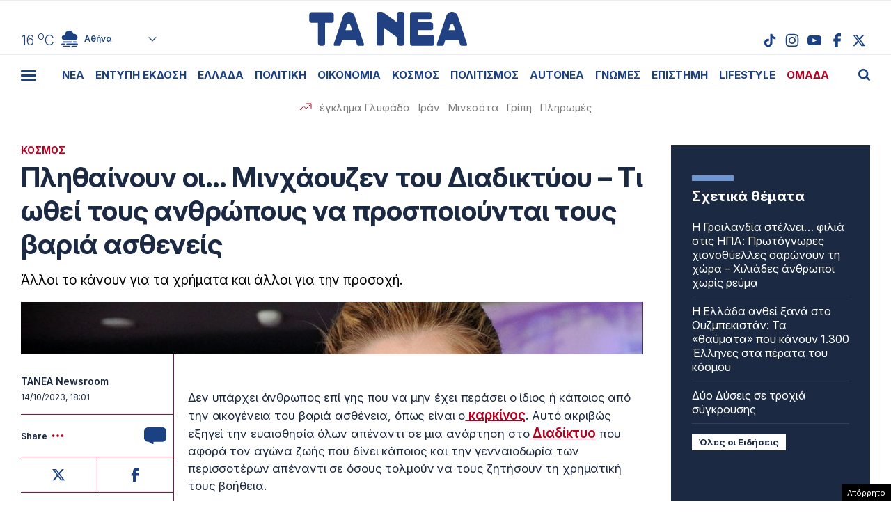

--- FILE ---
content_type: text/html; charset=UTF-8
request_url: https://www.tanea.gr/2023/10/14/world/plithainoun-oi-minxaouzen-tou-diadiktyou-ti-othei-tous-anthropous-na-prospoiountai-tous-varia-astheneis/
body_size: 57545
content:
<!DOCTYPE html><html lang="el"><head><meta charset="UTF-8"><meta name="viewport" content="width=device-width, initial-scale=1, viewport-fit=cover"><title>Πληθαίνουν οι... Μινχάουζεν του Διαδικτύου - Τι ωθεί τους ανθρώπους να προσποιούνται τους βαριά ασθενείς - ΤΑ ΝΕΑ</title><meta name="format-detection" content="telephone=no"><meta name='robots' content='index, follow, max-image-preview:large, max-snippet:-1, max-video-preview:-1' /> <!-- This site is optimized with the Yoast SEO plugin v22.7 - https://yoast.com/wordpress/plugins/seo/ --><meta name="description" content="Άλλοι το κάνουν για τα χρήματα και άλλοι για την προσοχή." /><link rel="canonical" href="https://www.tanea.gr/2023/10/14/world/plithainoun-oi-minxaouzen-tou-diadiktyou-ti-othei-tous-anthropous-na-prospoiountai-tous-varia-astheneis/" /><meta property="og:locale" content="el_GR" /><meta property="og:type" content="article" /><meta property="og:title" content="Πληθαίνουν οι... Μινχάουζεν του Διαδικτύου - Τι ωθεί τους ανθρώπους να προσποιούνται τους βαριά ασθενείς | ΤΑ ΝΕΑ" /><meta property="og:description" content="Άλλοι το κάνουν για τα χρήματα και άλλοι για την προσοχή." /><meta property="og:url" content="https://www.tanea.gr/2023/10/14/world/plithainoun-oi-minxaouzen-tou-diadiktyou-ti-othei-tous-anthropous-na-prospoiountai-tous-varia-astheneis/" /><meta property="og:site_name" content="ΤΑ ΝΕΑ" /><meta property="article:publisher" content="https://www.facebook.com/taneagr/" /><meta property="article:published_time" content="2023-10-14T15:01:11+00:00" /><meta property="og:image" content="https://www.tanea.gr/wp-content/uploads/2023/10/Capture-8.jpeg" /><meta property="og:image:width" content="1440" /><meta property="og:image:height" content="963" /><meta property="og:image:type" content="image/jpeg" /><meta name="author" content="nklokas" /><meta name="twitter:card" content="summary_large_image" /><meta name="twitter:creator" content="@ta_nea" /><meta name="twitter:site" content="@ta_nea" /> <!-- / Yoast SEO plugin. --><style id='classic-theme-styles-inline-css' type='text/css'>/*! This file is auto-generated */
.wp-block-button__link{color:#fff;background-color:#32373c;border-radius:9999px;box-shadow:none;text-decoration:none;padding:calc(.667em + 2px) calc(1.333em + 2px);font-size:1.125em}.wp-block-file__button{background:#32373c;color:#fff;text-decoration:none}</style><link rel='stylesheet' id='gem-comments-css' href='https://www.tanea.gr/wp-content/plugins/gem-comments/public/css/gem-comments-public.css?ver=1.0.8' type='text/css' media='all' /><link rel='stylesheet' id='tanea-style-css' href='https://www.tanea.gr/wp-content/themes/whsk_taneagr/style.css?ver=6.5.3' type='text/css' media='all' /><link rel='stylesheet' id='dashicons-css' href='https://www.tanea.gr/wp-includes/css/dashicons.min.css?ver=6.5.3' type='text/css' media='all' /><link rel='stylesheet' id='format-css' href='https://www.tanea.gr/wp-content/themes/whsk_taneagr/common/css/format.css?ver=12.2.1.2' type='text/css' media='all' /><link rel='stylesheet' id='singlecss-css' href='https://www.tanea.gr/wp-content/themes/whsk_taneagr/common/css/single.css?ver=12.2.1.2' type='text/css' media='all' /><link rel='stylesheet' id='comment-css' href='https://www.tanea.gr/wp-content/themes/whsk_taneagr/common/css/comments.css?ver=0.0.1' type='text/css' media='all' /><link rel='stylesheet' id='more-css' href='https://www.tanea.gr/wp-content/themes/whsk_taneagr/common/css/more.css?ver=12.2.1.2' type='text/css' media='all' /> <script type="text/javascript" src="https://www.tanea.gr/wp-includes/js/jquery/jquery.min.js?ver=3.7.1" id="jquery-core-js"></script> <script type="text/javascript" src="https://www.tanea.gr/wp-includes/js/jquery/jquery-migrate.min.js?ver=3.4.1" id="jquery-migrate-js"></script> <script type="text/javascript" id="gem-comments-js-extra">/* <![CDATA[ */
var gemCommentTranslations = {"successMessage":"\u03a4\u03bf \u03c3\u03c7\u03cc\u03bb\u03b9\u03bf \u03c3\u03b1\u03c2 \u03c5\u03c0\u03bf\u03b2\u03bb\u03ae\u03b8\u03b7\u03ba\u03b5 \u03bc\u03b5 \u03b5\u03c0\u03b9\u03c4\u03c5\u03c7\u03b9\u03b1.","failedMessage":"\u03a0\u03b1\u03c1\u03bf\u03c5\u03c3\u03b9\u03ac\u03c3\u03c4\u03b7\u03ba\u03b5 \u03c3\u03c6\u03ac\u03bb\u03bc\u03b1. \u03a0\u03b1\u03c1\u03b1\u03ba\u03b1\u03bb\u03ce \u03b4\u03bf\u03ba\u03b9\u03bc\u03ac\u03c3\u03c4\u03b5 \u03be\u03b1\u03bd\u03ac.","charCountTemplate":"%s","charCountNicknameTemplate":"%s\/50","charCountCommentTemplate":"%s\/2000","answerText":"\u0391\u03c0\u03ac\u03bd\u03c4\u03b7\u03c3\u03b7","hideRepliesText":"\u0391\u03c0\u03cc\u03ba\u03c1\u03c5\u03c8\u03b7 \u0391\u03c0\u03b1\u03bd\u03c4\u03ae\u03c3\u03b5\u03c9\u03bd (%s)","showRepliesText":"\u0395\u03bc\u03c6\u03ac\u03bd\u03b9\u03c3\u03b7 \u0391\u03c0\u03b1\u03bd\u03c4\u03ae\u03c3\u03b5\u03c9\u03bd (%s)","hideText":"\u0391\u03c0\u03cc\u03ba\u03c1\u03c5\u03c8\u03b7","showText":"\u0395\u03bc\u03c6\u03ac\u03bd\u03b9\u03c3\u03b7","moreRepliesText":"\u03a0\u03b5\u03c1\u03b9\u03c3\u03c3\u03cc\u03c4\u03b5\u03c1\u03b5\u03c2 \u0391\u03c0\u03b1\u03bd\u03c4\u03ae\u03c3\u03b5\u03b9\u03c2 (%s)","emptyValidationError":"\u03a4\u03bf \u03c0\u03b5\u03b4\u03af\u03bf \u03b5\u03af\u03bd\u03b1\u03b9 \u03c5\u03c0\u03bf\u03c7\u03c1\u03b5\u03c9\u03c4\u03b9\u03ba\u03cc","apiHost":"commentserver.sys-uptime.com","apiKey":"gm_nfQiulOgX3HFkLn91uQ4_HWnfB1clsVz0Niz5bxK7","assetsDir":"\/var\/www\/tanea.gr\/wp-content\/themes\/whsk_taneagr\/assets\/","commentOffset":"2","replyOffset":"1","disableAds":"1","firstAdAt":"5","adFrequency":"10","adNumber":"3","totalAds":"3"};
/* ]]> */</script> <script type="text/javascript" src="https://www.tanea.gr/wp-content/plugins/gem-comments/public/js/gem-comments-public.js?ver=1.0.8" id="gem-comments-js"></script> <script type="text/javascript" src="https://www.tanea.gr/wp-content/themes/whsk_taneagr/common/js/jquery.3.6.3.min.js?ver=6.5.3" id="jquery.3.6.3-js"></script> <link rel="alternate" type="application/json+oembed" href="https://www.tanea.gr/wp-json/oembed/1.0/embed?url=https%3A%2F%2Fwww.tanea.gr%2F2023%2F10%2F14%2Fworld%2Fplithainoun-oi-minxaouzen-tou-diadiktyou-ti-othei-tous-anthropous-na-prospoiountai-tous-varia-astheneis%2F" /><link rel="alternate" type="text/xml+oembed" href="https://www.tanea.gr/wp-json/oembed/1.0/embed?url=https%3A%2F%2Fwww.tanea.gr%2F2023%2F10%2F14%2Fworld%2Fplithainoun-oi-minxaouzen-tou-diadiktyou-ti-othei-tous-anthropous-na-prospoiountai-tous-varia-astheneis%2F&#038;format=xml" /> <script type="text/javascript">//<![CDATA[
  function external_links_in_new_windows_loop() {
    if (!document.links) {
      document.links = document.getElementsByTagName('a');
    }
    var change_link = false;
    var force = '';
    var ignore = '';

    for (var t=0; t<document.links.length; t++) {
      var all_links = document.links[t];
      change_link = false;
      
      if(document.links[t].hasAttribute('onClick') == false) {
        // forced if the address starts with http (or also https), but does not link to the current domain
        if(all_links.href.search(/^http/) != -1 && all_links.href.search('www.tanea.gr') == -1 && all_links.href.search(/^#/) == -1) {
          // console.log('Changed ' + all_links.href);
          change_link = true;
        }
          
        if(force != '' && all_links.href.search(force) != -1) {
          // forced
          // console.log('force ' + all_links.href);
          change_link = true;
        }
        
        if(ignore != '' && all_links.href.search(ignore) != -1) {
          // console.log('ignore ' + all_links.href);
          // ignored
          change_link = false;
        }

        if(change_link == true) {
          // console.log('Changed ' + all_links.href);
          document.links[t].setAttribute('onClick', 'javascript:window.open(\'' + all_links.href.replace(/'/g, '') + '\', \'_blank\', \'noopener\'); return false;');
          document.links[t].removeAttribute('target');
        }
      }
    }
  }
  
  // Load
  function external_links_in_new_windows_load(func)
  {  
    var oldonload = window.onload;
    if (typeof window.onload != 'function'){
      window.onload = func;
    } else {
      window.onload = function(){
        oldonload();
        func();
      }
    }
  }

  external_links_in_new_windows_load(external_links_in_new_windows_loop);
  //]]></script> <script>window.OneSignal = window.OneSignal || [];

      OneSignal.push( function() {
        OneSignal.SERVICE_WORKER_UPDATER_PATH = "OneSignalSDKUpdaterWorker.js.php";
                      OneSignal.SERVICE_WORKER_PATH = "OneSignalSDKWorker.js.php";
                      OneSignal.SERVICE_WORKER_PARAM = { scope: "/" };
        OneSignal.setDefaultNotificationUrl("https://www.tanea.gr");        var oneSignal_options = {};
        window._oneSignalInitOptions = oneSignal_options;

        oneSignal_options['wordpress'] = true;
oneSignal_options['appId'] = '824ccc8d-4f46-4633-942e-bdeb97509e2b';
oneSignal_options['allowLocalhostAsSecureOrigin'] = true;
oneSignal_options['welcomeNotification'] = { };
oneSignal_options['welcomeNotification']['disable'] = true;
oneSignal_options['subdomainName'] = "tanea.gr";
oneSignal_options['promptOptions'] = { };
oneSignal_options['promptOptions']['actionMessage'] = "Θέλετε να λαμβάνετε ειδοποιήσεις από tanea.gr ;";
oneSignal_options['promptOptions']['acceptButtonText'] = "ΝΑΙ ΘΕΛΩ";
oneSignal_options['promptOptions']['cancelButtonText'] = "ΟΧΙ, ΕΥΧΑΡΙΣΤΩ";
oneSignal_options['promptOptions']['siteName'] = "https://www.tanea.gr";
oneSignal_options['promptOptions']['autoAcceptTitle'] = "NAI";
                OneSignal.init(window._oneSignalInitOptions);
                OneSignal.showSlidedownPrompt();      });

      function documentInitOneSignal() {
        var oneSignal_elements = document.getElementsByClassName("OneSignal-prompt");

        var oneSignalLinkClickHandler = function(event) { OneSignal.push(['registerForPushNotifications']); event.preventDefault(); };        for(var i = 0; i < oneSignal_elements.length; i++)
          oneSignal_elements[i].addEventListener('click', oneSignalLinkClickHandler, false);
      }

      if (document.readyState === 'complete') {
           documentInitOneSignal();
      }
      else {
           window.addEventListener("load", function(event){
               documentInitOneSignal();
          });
      }</script> <link rel="amphtml" href="https://www.tanea.gr/2023/10/14/world/plithainoun-oi-minxaouzen-tou-diadiktyou-ti-othei-tous-anthropous-na-prospoiountai-tous-varia-astheneis/amp/"> <!--<link rel="apple-touch-icon" sizes="57x57" href="https://www.tanea.gr/wp-content/themes/whsk_taneagr/common/icons/apple-icon-57x57.png"><link rel="apple-touch-icon" sizes="60x60" href="https://www.tanea.gr/wp-content/themes/whsk_taneagr/common/icons/apple-icon-60x60.png"><link rel="apple-touch-icon" sizes="72x72" href="https://www.tanea.gr/wp-content/themes/whsk_taneagr/common/icons/apple-icon-72x72.png"><link rel="apple-touch-icon" sizes="76x76" href="https://www.tanea.gr/wp-content/themes/whsk_taneagr/common/icons/apple-icon-76x76.png"><link rel="apple-touch-icon" sizes="114x114" href="https://www.tanea.gr/wp-content/themes/whsk_taneagr/common/icons/apple-icon-114x114.png"><link rel="apple-touch-icon" sizes="120x120" href="https://www.tanea.gr/wp-content/themes/whsk_taneagr/common/icons/apple-icon-120x120.png"><link rel="apple-touch-icon" sizes="144x144" href="https://www.tanea.gr/wp-content/themes/whsk_taneagr/common/icons/apple-icon-144x144.png"><link rel="apple-touch-icon" sizes="152x152" href="https://www.tanea.gr/wp-content/themes/whsk_taneagr/common/icons/apple-icon-152x152.png"> --><link rel="apple-touch-icon" sizes="180x180" href="https://www.tanea.gr/wp-content/themes/whsk_taneagr/common/icons/apple-icon-180x180.png"><link rel="icon" type="image/png" sizes="192x192"  href="https://www.tanea.gr/wp-content/themes/whsk_taneagr/common/icons/android-icon-192x192.png"> <!--<link rel="icon" type="image/png" sizes="32x32" href="https://www.tanea.gr/wp-content/themes/whsk_taneagr/common/icons/favicon-32x32.png"> --><link rel="icon" type="image/png" sizes="96x96" href="https://www.tanea.gr/wp-content/themes/whsk_taneagr/common/icons/favicon-96x96.png"> <!--<link rel="icon" type="image/png" sizes="16x16" href="https://www.tanea.gr/wp-content/themes/whsk_taneagr/common/icons/favicon-16x16.png"> --><link rel="manifest" href="https://www.tanea.gr/wp-content/themes/whsk_taneagr/common/icons/manifest.json"><meta name="msapplication-TileColor" content="#ffffff"><meta name="msapplication-TileImage" content="https://www.tanea.gr/wp-content/themes/whsk_taneagr/common/icons/ms-icon-144x144.png"><meta name="theme-color" content="#ffffff"> <!-- High Priority Preconnects --><link rel="preconnect" href="https://www.tanea.gr"><link rel="preconnect" href="https://fonts.googleapis.com" crossorigin><link rel="preconnect" href="https://fonts.gstatic.com" crossorigin><link rel="preconnect" href="https://ajax.googleapis.com"><link rel="preconnect" href="https://code.jquery.com"><link rel="preconnect" href="https://www.google-analytics.com"><link rel="preconnect" href="https://securepubads.g.doubleclick.net"><link rel="preconnect" href="https://fundingchoicesmessages.google.com"><link rel="preconnect" href="https://pagead2.googlesyndication.com"><link rel="preconnect" href="https://tpc.googlesyndication.com"><link rel="preconnect" href="https://cdnjs.cloudflare.com"><link rel="preconnect" href="https://quantcast.mgr.consensu.org"><link rel="preconnect" href="https://secure.quantserve.com"><link rel="preconnect" href="https://vjs.zencdn.net"><link rel="preconnect" href="https://www.alteregomedia.org"> <!-- Low Priority DNS Prefetches --><link rel="dns-prefetch" href="//www.tanea.gr"><link rel="dns-prefetch" href="//cdn.onesignal.com"><link rel="dns-prefetch" href="//static.adman.gr"><link rel="dns-prefetch" href="//code.jquery.com"><link rel="preconnect" href="https://fonts.googleapis.com"><link rel="preconnect" href="https://fonts.gstatic.com" crossorigin><link rel="preload" href="https://fonts.googleapis.com/css2?family=Inter:ital,opsz,wght@0,14..32,100..900;1,14..32,100..900&display=swap" as="fetch" crossorigin="anonymous"><link href="https://fonts.googleapis.com/css2?family=Inter:ital,opsz,wght@0,14..32,100..900;1,14..32,100..900&display=swap" rel="stylesheet"> <script src="https://www.tanea.gr/wp-content/themes/whsk_taneagr/common/js/compliance.js?v=1"></script> <script async src="https://fundingchoicesmessages.google.com/i/pub-3451081775397713?ers=1"></script><script>(function() {function signalGooglefcPresent() {if (!window.frames['googlefcPresent']) {if (document.body) {const iframe = document.createElement('iframe'); iframe.style = 'width: 0; height: 0; border: none; z-index: -1000; left: -1000px; top: -1000px;'; iframe.style.display = 'none'; iframe.name = 'googlefcPresent'; document.body.appendChild(iframe);} else {setTimeout(signalGooglefcPresent, 0);}}}signalGooglefcPresent();})();</script> <script>(function(){'use strict';function aa(a){var b=0;return function(){return b<a.length?{done:!1,value:a[b++]}:{done:!0}}}var ba=typeof Object.defineProperties=="function"?Object.defineProperty:function(a,b,c){if(a==Array.prototype||a==Object.prototype)return a;a[b]=c.value;return a};
function ca(a){a=["object"==typeof globalThis&&globalThis,a,"object"==typeof window&&window,"object"==typeof self&&self,"object"==typeof global&&global];for(var b=0;b<a.length;++b){var c=a[b];if(c&&c.Math==Math)return c}throw Error("Cannot find global object");}var da=ca(this);function l(a,b){if(b)a:{var c=da;a=a.split(".");for(var d=0;d<a.length-1;d++){var e=a[d];if(!(e in c))break a;c=c[e]}a=a[a.length-1];d=c[a];b=b(d);b!=d&&b!=null&&ba(c,a,{configurable:!0,writable:!0,value:b})}}
function ea(a){return a.raw=a}function n(a){var b=typeof Symbol!="undefined"&&Symbol.iterator&&a[Symbol.iterator];if(b)return b.call(a);if(typeof a.length=="number")return{next:aa(a)};throw Error(String(a)+" is not an iterable or ArrayLike");}function fa(a){for(var b,c=[];!(b=a.next()).done;)c.push(b.value);return c}var ha=typeof Object.create=="function"?Object.create:function(a){function b(){}b.prototype=a;return new b},p;
if(typeof Object.setPrototypeOf=="function")p=Object.setPrototypeOf;else{var q;a:{var ja={a:!0},ka={};try{ka.__proto__=ja;q=ka.a;break a}catch(a){}q=!1}p=q?function(a,b){a.__proto__=b;if(a.__proto__!==b)throw new TypeError(a+" is not extensible");return a}:null}var la=p;
function t(a,b){a.prototype=ha(b.prototype);a.prototype.constructor=a;if(la)la(a,b);else for(var c in b)if(c!="prototype")if(Object.defineProperties){var d=Object.getOwnPropertyDescriptor(b,c);d&&Object.defineProperty(a,c,d)}else a[c]=b[c];a.A=b.prototype}function ma(){for(var a=Number(this),b=[],c=a;c<arguments.length;c++)b[c-a]=arguments[c];return b}l("Object.is",function(a){return a?a:function(b,c){return b===c?b!==0||1/b===1/c:b!==b&&c!==c}});
l("Array.prototype.includes",function(a){return a?a:function(b,c){var d=this;d instanceof String&&(d=String(d));var e=d.length;c=c||0;for(c<0&&(c=Math.max(c+e,0));c<e;c++){var f=d[c];if(f===b||Object.is(f,b))return!0}return!1}});
l("String.prototype.includes",function(a){return a?a:function(b,c){if(this==null)throw new TypeError("The 'this' value for String.prototype.includes must not be null or undefined");if(b instanceof RegExp)throw new TypeError("First argument to String.prototype.includes must not be a regular expression");return this.indexOf(b,c||0)!==-1}});l("Number.MAX_SAFE_INTEGER",function(){return 9007199254740991});
l("Number.isFinite",function(a){return a?a:function(b){return typeof b!=="number"?!1:!isNaN(b)&&b!==Infinity&&b!==-Infinity}});l("Number.isInteger",function(a){return a?a:function(b){return Number.isFinite(b)?b===Math.floor(b):!1}});l("Number.isSafeInteger",function(a){return a?a:function(b){return Number.isInteger(b)&&Math.abs(b)<=Number.MAX_SAFE_INTEGER}});
l("Math.trunc",function(a){return a?a:function(b){b=Number(b);if(isNaN(b)||b===Infinity||b===-Infinity||b===0)return b;var c=Math.floor(Math.abs(b));return b<0?-c:c}});/*

 Copyright The Closure Library Authors.
 SPDX-License-Identifier: Apache-2.0
*/
var u=this||self;function v(a,b){a:{var c=["CLOSURE_FLAGS"];for(var d=u,e=0;e<c.length;e++)if(d=d[c[e]],d==null){c=null;break a}c=d}a=c&&c[a];return a!=null?a:b}function w(a){return a};function na(a){u.setTimeout(function(){throw a;},0)};var oa=v(610401301,!1),pa=v(188588736,!0),qa=v(645172343,v(1,!0));var x,ra=u.navigator;x=ra?ra.userAgentData||null:null;function z(a){return oa?x?x.brands.some(function(b){return(b=b.brand)&&b.indexOf(a)!=-1}):!1:!1}function A(a){var b;a:{if(b=u.navigator)if(b=b.userAgent)break a;b=""}return b.indexOf(a)!=-1};function B(){return oa?!!x&&x.brands.length>0:!1}function C(){return B()?z("Chromium"):(A("Chrome")||A("CriOS"))&&!(B()?0:A("Edge"))||A("Silk")};var sa=B()?!1:A("Trident")||A("MSIE");!A("Android")||C();C();A("Safari")&&(C()||(B()?0:A("Coast"))||(B()?0:A("Opera"))||(B()?0:A("Edge"))||(B()?z("Microsoft Edge"):A("Edg/"))||B()&&z("Opera"));var ta={},D=null;var ua=typeof Uint8Array!=="undefined",va=!sa&&typeof btoa==="function";var wa;function E(){return typeof BigInt==="function"};var F=typeof Symbol==="function"&&typeof Symbol()==="symbol";function xa(a){return typeof Symbol==="function"&&typeof Symbol()==="symbol"?Symbol():a}var G=xa(),ya=xa("2ex");var za=F?function(a,b){a[G]|=b}:function(a,b){a.g!==void 0?a.g|=b:Object.defineProperties(a,{g:{value:b,configurable:!0,writable:!0,enumerable:!1}})},H=F?function(a){return a[G]|0}:function(a){return a.g|0},I=F?function(a){return a[G]}:function(a){return a.g},J=F?function(a,b){a[G]=b}:function(a,b){a.g!==void 0?a.g=b:Object.defineProperties(a,{g:{value:b,configurable:!0,writable:!0,enumerable:!1}})};function Aa(a,b){J(b,(a|0)&-14591)}function Ba(a,b){J(b,(a|34)&-14557)};var K={},Ca={};function Da(a){return!(!a||typeof a!=="object"||a.g!==Ca)}function Ea(a){return a!==null&&typeof a==="object"&&!Array.isArray(a)&&a.constructor===Object}function L(a,b,c){if(!Array.isArray(a)||a.length)return!1;var d=H(a);if(d&1)return!0;if(!(b&&(Array.isArray(b)?b.includes(c):b.has(c))))return!1;J(a,d|1);return!0};var M=0,N=0;function Fa(a){var b=a>>>0;M=b;N=(a-b)/4294967296>>>0}function Ga(a){if(a<0){Fa(-a);var b=n(Ha(M,N));a=b.next().value;b=b.next().value;M=a>>>0;N=b>>>0}else Fa(a)}function Ia(a,b){b>>>=0;a>>>=0;if(b<=2097151)var c=""+(4294967296*b+a);else E()?c=""+(BigInt(b)<<BigInt(32)|BigInt(a)):(c=(a>>>24|b<<8)&16777215,b=b>>16&65535,a=(a&16777215)+c*6777216+b*6710656,c+=b*8147497,b*=2,a>=1E7&&(c+=a/1E7>>>0,a%=1E7),c>=1E7&&(b+=c/1E7>>>0,c%=1E7),c=b+Ja(c)+Ja(a));return c}
function Ja(a){a=String(a);return"0000000".slice(a.length)+a}function Ha(a,b){b=~b;a?a=~a+1:b+=1;return[a,b]};var Ka=/^-?([1-9][0-9]*|0)(\.[0-9]+)?$/;var O;function La(a,b){O=b;a=new a(b);O=void 0;return a}
function P(a,b,c){a==null&&(a=O);O=void 0;if(a==null){var d=96;c?(a=[c],d|=512):a=[];b&&(d=d&-16760833|(b&1023)<<14)}else{if(!Array.isArray(a))throw Error("narr");d=H(a);if(d&2048)throw Error("farr");if(d&64)return a;d|=64;if(c&&(d|=512,c!==a[0]))throw Error("mid");a:{c=a;var e=c.length;if(e){var f=e-1;if(Ea(c[f])){d|=256;b=f-(+!!(d&512)-1);if(b>=1024)throw Error("pvtlmt");d=d&-16760833|(b&1023)<<14;break a}}if(b){b=Math.max(b,e-(+!!(d&512)-1));if(b>1024)throw Error("spvt");d=d&-16760833|(b&1023)<<
14}}}J(a,d);return a};function Ma(a){switch(typeof a){case "number":return isFinite(a)?a:String(a);case "boolean":return a?1:0;case "object":if(a)if(Array.isArray(a)){if(L(a,void 0,0))return}else if(ua&&a!=null&&a instanceof Uint8Array){if(va){for(var b="",c=0,d=a.length-10240;c<d;)b+=String.fromCharCode.apply(null,a.subarray(c,c+=10240));b+=String.fromCharCode.apply(null,c?a.subarray(c):a);a=btoa(b)}else{b===void 0&&(b=0);if(!D){D={};c="ABCDEFGHIJKLMNOPQRSTUVWXYZabcdefghijklmnopqrstuvwxyz0123456789".split("");d=["+/=",
"+/","-_=","-_.","-_"];for(var e=0;e<5;e++){var f=c.concat(d[e].split(""));ta[e]=f;for(var g=0;g<f.length;g++){var h=f[g];D[h]===void 0&&(D[h]=g)}}}b=ta[b];c=Array(Math.floor(a.length/3));d=b[64]||"";for(e=f=0;f<a.length-2;f+=3){var k=a[f],m=a[f+1];h=a[f+2];g=b[k>>2];k=b[(k&3)<<4|m>>4];m=b[(m&15)<<2|h>>6];h=b[h&63];c[e++]=g+k+m+h}g=0;h=d;switch(a.length-f){case 2:g=a[f+1],h=b[(g&15)<<2]||d;case 1:a=a[f],c[e]=b[a>>2]+b[(a&3)<<4|g>>4]+h+d}a=c.join("")}return a}}return a};function Na(a,b,c){a=Array.prototype.slice.call(a);var d=a.length,e=b&256?a[d-1]:void 0;d+=e?-1:0;for(b=b&512?1:0;b<d;b++)a[b]=c(a[b]);if(e){b=a[b]={};for(var f in e)Object.prototype.hasOwnProperty.call(e,f)&&(b[f]=c(e[f]))}return a}function Oa(a,b,c,d,e){if(a!=null){if(Array.isArray(a))a=L(a,void 0,0)?void 0:e&&H(a)&2?a:Pa(a,b,c,d!==void 0,e);else if(Ea(a)){var f={},g;for(g in a)Object.prototype.hasOwnProperty.call(a,g)&&(f[g]=Oa(a[g],b,c,d,e));a=f}else a=b(a,d);return a}}
function Pa(a,b,c,d,e){var f=d||c?H(a):0;d=d?!!(f&32):void 0;a=Array.prototype.slice.call(a);for(var g=0;g<a.length;g++)a[g]=Oa(a[g],b,c,d,e);c&&c(f,a);return a}function Qa(a){return a.s===K?a.toJSON():Ma(a)};function Ra(a,b,c){c=c===void 0?Ba:c;if(a!=null){if(ua&&a instanceof Uint8Array)return b?a:new Uint8Array(a);if(Array.isArray(a)){var d=H(a);if(d&2)return a;b&&(b=d===0||!!(d&32)&&!(d&64||!(d&16)));return b?(J(a,(d|34)&-12293),a):Pa(a,Ra,d&4?Ba:c,!0,!0)}a.s===K&&(c=a.h,d=I(c),a=d&2?a:La(a.constructor,Sa(c,d,!0)));return a}}function Sa(a,b,c){var d=c||b&2?Ba:Aa,e=!!(b&32);a=Na(a,b,function(f){return Ra(f,e,d)});za(a,32|(c?2:0));return a};function Ta(a,b){a=a.h;return Ua(a,I(a),b)}function Va(a,b,c,d){b=d+(+!!(b&512)-1);if(!(b<0||b>=a.length||b>=c))return a[b]}
function Ua(a,b,c,d){if(c===-1)return null;var e=b>>14&1023||536870912;if(c>=e){if(b&256)return a[a.length-1][c]}else{var f=a.length;if(d&&b&256&&(d=a[f-1][c],d!=null)){if(Va(a,b,e,c)&&ya!=null){var g;a=(g=wa)!=null?g:wa={};g=a[ya]||0;g>=4||(a[ya]=g+1,g=Error(),g.__closure__error__context__984382||(g.__closure__error__context__984382={}),g.__closure__error__context__984382.severity="incident",na(g))}return d}return Va(a,b,e,c)}}
function Wa(a,b,c,d,e){var f=b>>14&1023||536870912;if(c>=f||e&&!qa){var g=b;if(b&256)e=a[a.length-1];else{if(d==null)return;e=a[f+(+!!(b&512)-1)]={};g|=256}e[c]=d;c<f&&(a[c+(+!!(b&512)-1)]=void 0);g!==b&&J(a,g)}else a[c+(+!!(b&512)-1)]=d,b&256&&(a=a[a.length-1],c in a&&delete a[c])}
function Xa(a,b){var c=Ya;var d=d===void 0?!1:d;var e=a.h;var f=I(e),g=Ua(e,f,b,d);if(g!=null&&typeof g==="object"&&g.s===K)c=g;else if(Array.isArray(g)){var h=H(g),k=h;k===0&&(k|=f&32);k|=f&2;k!==h&&J(g,k);c=new c(g)}else c=void 0;c!==g&&c!=null&&Wa(e,f,b,c,d);e=c;if(e==null)return e;a=a.h;f=I(a);f&2||(g=e,c=g.h,h=I(c),g=h&2?La(g.constructor,Sa(c,h,!1)):g,g!==e&&(e=g,Wa(a,f,b,e,d)));return e}function Za(a,b){a=Ta(a,b);return a==null||typeof a==="string"?a:void 0}
function $a(a,b){var c=c===void 0?0:c;a=Ta(a,b);if(a!=null)if(b=typeof a,b==="number"?Number.isFinite(a):b!=="string"?0:Ka.test(a))if(typeof a==="number"){if(a=Math.trunc(a),!Number.isSafeInteger(a)){Ga(a);b=M;var d=N;if(a=d&2147483648)b=~b+1>>>0,d=~d>>>0,b==0&&(d=d+1>>>0);b=d*4294967296+(b>>>0);a=a?-b:b}}else if(b=Math.trunc(Number(a)),Number.isSafeInteger(b))a=String(b);else{if(b=a.indexOf("."),b!==-1&&(a=a.substring(0,b)),!(a[0]==="-"?a.length<20||a.length===20&&Number(a.substring(0,7))>-922337:
a.length<19||a.length===19&&Number(a.substring(0,6))<922337)){if(a.length<16)Ga(Number(a));else if(E())a=BigInt(a),M=Number(a&BigInt(4294967295))>>>0,N=Number(a>>BigInt(32)&BigInt(4294967295));else{b=+(a[0]==="-");N=M=0;d=a.length;for(var e=b,f=(d-b)%6+b;f<=d;e=f,f+=6)e=Number(a.slice(e,f)),N*=1E6,M=M*1E6+e,M>=4294967296&&(N+=Math.trunc(M/4294967296),N>>>=0,M>>>=0);b&&(b=n(Ha(M,N)),a=b.next().value,b=b.next().value,M=a,N=b)}a=M;b=N;b&2147483648?E()?a=""+(BigInt(b|0)<<BigInt(32)|BigInt(a>>>0)):(b=
n(Ha(a,b)),a=b.next().value,b=b.next().value,a="-"+Ia(a,b)):a=Ia(a,b)}}else a=void 0;return a!=null?a:c}function R(a,b){var c=c===void 0?"":c;a=Za(a,b);return a!=null?a:c};var S;function T(a,b,c){this.h=P(a,b,c)}T.prototype.toJSON=function(){return ab(this)};T.prototype.s=K;T.prototype.toString=function(){try{return S=!0,ab(this).toString()}finally{S=!1}};
function ab(a){var b=S?a.h:Pa(a.h,Qa,void 0,void 0,!1);var c=!S;var d=pa?void 0:a.constructor.v;var e=I(c?a.h:b);if(a=b.length){var f=b[a-1],g=Ea(f);g?a--:f=void 0;e=+!!(e&512)-1;var h=b;if(g){b:{var k=f;var m={};g=!1;if(k)for(var r in k)if(Object.prototype.hasOwnProperty.call(k,r))if(isNaN(+r))m[r]=k[r];else{var y=k[r];Array.isArray(y)&&(L(y,d,+r)||Da(y)&&y.size===0)&&(y=null);y==null&&(g=!0);y!=null&&(m[r]=y)}if(g){for(var Q in m)break b;m=null}else m=k}k=m==null?f!=null:m!==f}for(var ia;a>0;a--){Q=
a-1;r=h[Q];Q-=e;if(!(r==null||L(r,d,Q)||Da(r)&&r.size===0))break;ia=!0}if(h!==b||k||ia){if(!c)h=Array.prototype.slice.call(h,0,a);else if(ia||k||m)h.length=a;m&&h.push(m)}b=h}return b};function bb(a){return function(b){if(b==null||b=="")b=new a;else{b=JSON.parse(b);if(!Array.isArray(b))throw Error("dnarr");za(b,32);b=La(a,b)}return b}};function cb(a){this.h=P(a)}t(cb,T);var db=bb(cb);var U;function V(a){this.g=a}V.prototype.toString=function(){return this.g+""};var eb={};function fb(a){if(U===void 0){var b=null;var c=u.trustedTypes;if(c&&c.createPolicy){try{b=c.createPolicy("goog#html",{createHTML:w,createScript:w,createScriptURL:w})}catch(d){u.console&&u.console.error(d.message)}U=b}else U=b}a=(b=U)?b.createScriptURL(a):a;return new V(a,eb)};/*

 SPDX-License-Identifier: Apache-2.0
*/
function gb(a){var b=ma.apply(1,arguments);if(b.length===0)return fb(a[0]);for(var c=a[0],d=0;d<b.length;d++)c+=encodeURIComponent(b[d])+a[d+1];return fb(c)};function hb(a,b){a.src=b instanceof V&&b.constructor===V?b.g:"type_error:TrustedResourceUrl";var c,d;(c=(b=(d=(c=(a.ownerDocument&&a.ownerDocument.defaultView||window).document).querySelector)==null?void 0:d.call(c,"script[nonce]"))?b.nonce||b.getAttribute("nonce")||"":"")&&a.setAttribute("nonce",c)};function ib(){return Math.floor(Math.random()*2147483648).toString(36)+Math.abs(Math.floor(Math.random()*2147483648)^Date.now()).toString(36)};function jb(a,b){b=String(b);a.contentType==="application/xhtml+xml"&&(b=b.toLowerCase());return a.createElement(b)}function kb(a){this.g=a||u.document||document};function lb(a){a=a===void 0?document:a;return a.createElement("script")};function mb(a,b,c,d,e,f){try{var g=a.g,h=lb(g);h.async=!0;hb(h,b);g.head.appendChild(h);h.addEventListener("load",function(){e();d&&g.head.removeChild(h)});h.addEventListener("error",function(){c>0?mb(a,b,c-1,d,e,f):(d&&g.head.removeChild(h),f())})}catch(k){f()}};var nb=u.atob("aHR0cHM6Ly93d3cuZ3N0YXRpYy5jb20vaW1hZ2VzL2ljb25zL21hdGVyaWFsL3N5c3RlbS8xeC93YXJuaW5nX2FtYmVyXzI0ZHAucG5n"),ob=u.atob("WW91IGFyZSBzZWVpbmcgdGhpcyBtZXNzYWdlIGJlY2F1c2UgYWQgb3Igc2NyaXB0IGJsb2NraW5nIHNvZnR3YXJlIGlzIGludGVyZmVyaW5nIHdpdGggdGhpcyBwYWdlLg=="),pb=u.atob("RGlzYWJsZSBhbnkgYWQgb3Igc2NyaXB0IGJsb2NraW5nIHNvZnR3YXJlLCB0aGVuIHJlbG9hZCB0aGlzIHBhZ2Uu");function qb(a,b,c){this.i=a;this.u=b;this.o=c;this.g=null;this.j=[];this.m=!1;this.l=new kb(this.i)}
function rb(a){if(a.i.body&&!a.m){var b=function(){sb(a);u.setTimeout(function(){tb(a,3)},50)};mb(a.l,a.u,2,!0,function(){u[a.o]||b()},b);a.m=!0}}
function sb(a){for(var b=W(1,5),c=0;c<b;c++){var d=X(a);a.i.body.appendChild(d);a.j.push(d)}b=X(a);b.style.bottom="0";b.style.left="0";b.style.position="fixed";b.style.width=W(100,110).toString()+"%";b.style.zIndex=W(2147483544,2147483644).toString();b.style.backgroundColor=ub(249,259,242,252,219,229);b.style.boxShadow="0 0 12px #888";b.style.color=ub(0,10,0,10,0,10);b.style.display="flex";b.style.justifyContent="center";b.style.fontFamily="Roboto, Arial";c=X(a);c.style.width=W(80,85).toString()+
"%";c.style.maxWidth=W(750,775).toString()+"px";c.style.margin="24px";c.style.display="flex";c.style.alignItems="flex-start";c.style.justifyContent="center";d=jb(a.l.g,"IMG");d.className=ib();d.src=nb;d.alt="Warning icon";d.style.height="24px";d.style.width="24px";d.style.paddingRight="16px";var e=X(a),f=X(a);f.style.fontWeight="bold";f.textContent=ob;var g=X(a);g.textContent=pb;Y(a,e,f);Y(a,e,g);Y(a,c,d);Y(a,c,e);Y(a,b,c);a.g=b;a.i.body.appendChild(a.g);b=W(1,5);for(c=0;c<b;c++)d=X(a),a.i.body.appendChild(d),
a.j.push(d)}function Y(a,b,c){for(var d=W(1,5),e=0;e<d;e++){var f=X(a);b.appendChild(f)}b.appendChild(c);c=W(1,5);for(d=0;d<c;d++)e=X(a),b.appendChild(e)}function W(a,b){return Math.floor(a+Math.random()*(b-a))}function ub(a,b,c,d,e,f){return"rgb("+W(Math.max(a,0),Math.min(b,255)).toString()+","+W(Math.max(c,0),Math.min(d,255)).toString()+","+W(Math.max(e,0),Math.min(f,255)).toString()+")"}function X(a){a=jb(a.l.g,"DIV");a.className=ib();return a}
function tb(a,b){b<=0||a.g!=null&&a.g.offsetHeight!==0&&a.g.offsetWidth!==0||(vb(a),sb(a),u.setTimeout(function(){tb(a,b-1)},50))}function vb(a){for(var b=n(a.j),c=b.next();!c.done;c=b.next())(c=c.value)&&c.parentNode&&c.parentNode.removeChild(c);a.j=[];(b=a.g)&&b.parentNode&&b.parentNode.removeChild(b);a.g=null};function wb(a,b,c,d,e){function f(k){document.body?g(document.body):k>0?u.setTimeout(function(){f(k-1)},e):b()}function g(k){k.appendChild(h);u.setTimeout(function(){h?(h.offsetHeight!==0&&h.offsetWidth!==0?b():a(),h.parentNode&&h.parentNode.removeChild(h)):a()},d)}var h=xb(c);f(3)}function xb(a){var b=document.createElement("div");b.className=a;b.style.width="1px";b.style.height="1px";b.style.position="absolute";b.style.left="-10000px";b.style.top="-10000px";b.style.zIndex="-10000";return b};function Ya(a){this.h=P(a)}t(Ya,T);function yb(a){this.h=P(a)}t(yb,T);var zb=bb(yb);function Ab(a){if(!a)return null;a=Za(a,4);var b;a===null||a===void 0?b=null:b=fb(a);return b};var Bb=ea([""]),Cb=ea([""]);function Db(a,b){this.m=a;this.o=new kb(a.document);this.g=b;this.j=R(this.g,1);this.u=Ab(Xa(this.g,2))||gb(Bb);this.i=!1;b=Ab(Xa(this.g,13))||gb(Cb);this.l=new qb(a.document,b,R(this.g,12))}Db.prototype.start=function(){Eb(this)};
function Eb(a){Fb(a);mb(a.o,a.u,3,!1,function(){a:{var b=a.j;var c=u.btoa(b);if(c=u[c]){try{var d=db(u.atob(c))}catch(e){b=!1;break a}b=b===Za(d,1)}else b=!1}b?Z(a,R(a.g,14)):(Z(a,R(a.g,8)),rb(a.l))},function(){wb(function(){Z(a,R(a.g,7));rb(a.l)},function(){return Z(a,R(a.g,6))},R(a.g,9),$a(a.g,10),$a(a.g,11))})}function Z(a,b){a.i||(a.i=!0,a=new a.m.XMLHttpRequest,a.open("GET",b,!0),a.send())}function Fb(a){var b=u.btoa(a.j);a.m[b]&&Z(a,R(a.g,5))};(function(a,b){u[a]=function(){var c=ma.apply(0,arguments);u[a]=function(){};b.call.apply(b,[null].concat(c instanceof Array?c:fa(n(c))))}})("__h82AlnkH6D91__",function(a){typeof window.atob==="function"&&(new Db(window,zb(window.atob(a)))).start()});}).call(this);

window.__h82AlnkH6D91__("[base64]/[base64]/[base64]/[base64]");</script> <script type="text/javascript">(function() {
    /** CONFIGURATION START **/
    var _sf_async_config = window._sf_async_config = (window._sf_async_config || {});
    _sf_async_config.uid = 66944;
    _sf_async_config.domain = 'tanea.gr';
    _sf_async_config.flickerControl = false;
    _sf_async_config.useCanonical = true;
    _sf_async_config.useCanonicalDomain = true;
    _sf_async_config.sections = 'Κόσμος'; // CHANGE THIS TO YOUR SECTION NAME(s)
    _sf_async_config.authors = ''; // CHANGE THIS TO YOUR AUTHOR NAME(s)
    /** CONFIGURATION END **/
    function loadChartbeat() {
        var e = document.createElement('script');
        var n = document.getElementsByTagName('script')[0];
        e.type = 'text/javascript';
        e.async = true;
        e.src = '//static.chartbeat.com/js/chartbeat.js';;
        n.parentNode.insertBefore(e, n);
    }
    loadChartbeat();
  })();</script> <script async src="//static.chartbeat.com/js/chartbeat_mab.js"></script> <script async id="ebx" src="//applets.ebxcdn.com/ebx.js"></script> <link rel="preconnect" href="https://tags.crwdcntrl.net"><link rel="preconnect" href="https://bcp.crwdcntrl.net"><link rel="preconnect" href="https://c.ltmsphrcl.net"><link rel="dns-prefetch" href="https://tags.crwdcntrl.net"><link rel="dns-prefetch" href="https://bcp.crwdcntrl.net"><link rel="dns-prefetch" href="https://c.ltmsphrcl.net"> <script>! function() {
      window.googletag = window.googletag || {};
      window.googletag.cmd = window.googletag.cmd || [];
      var audTargetingKey = 'lotame';
      var panoramaIdTargetingKey = 'lpanoramaid';
      var lotameClientId = '17928';
      var audLocalStorageKey = 'lotame_' + lotameClientId + '_auds';

      // Immediately load audiences and Panorama ID from local storage
      try {
        var storedAuds = window.localStorage.getItem(audLocalStorageKey) || '';
        if (storedAuds) {
          googletag.cmd.push(function() {
            window.googletag.pubads().setTargeting(audTargetingKey, storedAuds.split(','));
          });
        }

        var localStoragePanoramaID = window.localStorage.getItem('panoramaId') || '';
        if (localStoragePanoramaID) {
          googletag.cmd.push(function() {
              window.googletag.pubads().setTargeting(panoramaIdTargetingKey, localStoragePanoramaID);
          });
        }
      } catch(e) {
      }

      // Callback when targeting audience is ready to push latest audience data
      var audienceReadyCallback = function (profile) {

        // Get audiences as an array
        var lotameAudiences = profile.getAudiences() || [];

        // Set the new target audiences for call to Google
        googletag.cmd.push(function() {
          window.googletag.pubads().setTargeting(audTargetingKey, lotameAudiences);
        });

        // Get the PanoramaID to set at Google
        var lotamePanoramaID = profile.getPanorama().getId() || '';
        if (lotamePanoramaID) {
          googletag.cmd.push(function() {
            window.googletag.pubads().setTargeting(panoramaIdTargetingKey, lotamePanoramaID);
          });
        }
      };

      // Lotame Config
      var lotameTagInput = {
        data: {
          behaviors: {
          int: ["Category: world"]          },          
        },
        config: {
          audienceLocalStorage: audLocalStorageKey,
          onProfileReady: audienceReadyCallback
        }
      };

      // Lotame initialization
      var lotameConfig = lotameTagInput.config || {};
      var namespace = window['lotame_' + lotameClientId] = {};
      namespace.config = lotameConfig;
      namespace.data = lotameTagInput.data || {};
      namespace.cmd = namespace.cmd || [];
    } ();</script> <script async src="https://tags.crwdcntrl.net/lt/c/17928/lt.min.js"></script> <script>!function (n) { "use strict"; function d(n, t) { var r = (65535 & n) + (65535 & t); return (n >> 16) + (t >> 16) + (r >> 16) << 16 | 65535 & r } function f(n, t, r, e, o, u) { return d((u = d(d(t, n), d(e, u))) << o | u >>> 32 - o, r) } function l(n, t, r, e, o, u, c) { return f(t & r | ~t & e, n, t, o, u, c) } function g(n, t, r, e, o, u, c) { return f(t & e | r & ~e, n, t, o, u, c) } function v(n, t, r, e, o, u, c) { return f(t ^ r ^ e, n, t, o, u, c) } function m(n, t, r, e, o, u, c) { return f(r ^ (t | ~e), n, t, o, u, c) } function c(n, t) { var r, e, o, u; n[t >> 5] |= 128 << t % 32, n[14 + (t + 64 >>> 9 << 4)] = t; for (var c = 1732584193, f = -271733879, i = -1732584194, a = 271733878, h = 0; h < n.length; h += 16)c = l(r = c, e = f, o = i, u = a, n[h], 7, -680876936), a = l(a, c, f, i, n[h + 1], 12, -389564586), i = l(i, a, c, f, n[h + 2], 17, 606105819), f = l(f, i, a, c, n[h + 3], 22, -1044525330), c = l(c, f, i, a, n[h + 4], 7, -176418897), a = l(a, c, f, i, n[h + 5], 12, 1200080426), i = l(i, a, c, f, n[h + 6], 17, -1473231341), f = l(f, i, a, c, n[h + 7], 22, -45705983), c = l(c, f, i, a, n[h + 8], 7, 1770035416), a = l(a, c, f, i, n[h + 9], 12, -1958414417), i = l(i, a, c, f, n[h + 10], 17, -42063), f = l(f, i, a, c, n[h + 11], 22, -1990404162), c = l(c, f, i, a, n[h + 12], 7, 1804603682), a = l(a, c, f, i, n[h + 13], 12, -40341101), i = l(i, a, c, f, n[h + 14], 17, -1502002290), c = g(c, f = l(f, i, a, c, n[h + 15], 22, 1236535329), i, a, n[h + 1], 5, -165796510), a = g(a, c, f, i, n[h + 6], 9, -1069501632), i = g(i, a, c, f, n[h + 11], 14, 643717713), f = g(f, i, a, c, n[h], 20, -373897302), c = g(c, f, i, a, n[h + 5], 5, -701558691), a = g(a, c, f, i, n[h + 10], 9, 38016083), i = g(i, a, c, f, n[h + 15], 14, -660478335), f = g(f, i, a, c, n[h + 4], 20, -405537848), c = g(c, f, i, a, n[h + 9], 5, 568446438), a = g(a, c, f, i, n[h + 14], 9, -1019803690), i = g(i, a, c, f, n[h + 3], 14, -187363961), f = g(f, i, a, c, n[h + 8], 20, 1163531501), c = g(c, f, i, a, n[h + 13], 5, -1444681467), a = g(a, c, f, i, n[h + 2], 9, -51403784), i = g(i, a, c, f, n[h + 7], 14, 1735328473), c = v(c, f = g(f, i, a, c, n[h + 12], 20, -1926607734), i, a, n[h + 5], 4, -378558), a = v(a, c, f, i, n[h + 8], 11, -2022574463), i = v(i, a, c, f, n[h + 11], 16, 1839030562), f = v(f, i, a, c, n[h + 14], 23, -35309556), c = v(c, f, i, a, n[h + 1], 4, -1530992060), a = v(a, c, f, i, n[h + 4], 11, 1272893353), i = v(i, a, c, f, n[h + 7], 16, -155497632), f = v(f, i, a, c, n[h + 10], 23, -1094730640), c = v(c, f, i, a, n[h + 13], 4, 681279174), a = v(a, c, f, i, n[h], 11, -358537222), i = v(i, a, c, f, n[h + 3], 16, -722521979), f = v(f, i, a, c, n[h + 6], 23, 76029189), c = v(c, f, i, a, n[h + 9], 4, -640364487), a = v(a, c, f, i, n[h + 12], 11, -421815835), i = v(i, a, c, f, n[h + 15], 16, 530742520), c = m(c, f = v(f, i, a, c, n[h + 2], 23, -995338651), i, a, n[h], 6, -198630844), a = m(a, c, f, i, n[h + 7], 10, 1126891415), i = m(i, a, c, f, n[h + 14], 15, -1416354905), f = m(f, i, a, c, n[h + 5], 21, -57434055), c = m(c, f, i, a, n[h + 12], 6, 1700485571), a = m(a, c, f, i, n[h + 3], 10, -1894986606), i = m(i, a, c, f, n[h + 10], 15, -1051523), f = m(f, i, a, c, n[h + 1], 21, -2054922799), c = m(c, f, i, a, n[h + 8], 6, 1873313359), a = m(a, c, f, i, n[h + 15], 10, -30611744), i = m(i, a, c, f, n[h + 6], 15, -1560198380), f = m(f, i, a, c, n[h + 13], 21, 1309151649), c = m(c, f, i, a, n[h + 4], 6, -145523070), a = m(a, c, f, i, n[h + 11], 10, -1120210379), i = m(i, a, c, f, n[h + 2], 15, 718787259), f = m(f, i, a, c, n[h + 9], 21, -343485551), c = d(c, r), f = d(f, e), i = d(i, o), a = d(a, u); return [c, f, i, a] } function i(n) { for (var t = "", r = 32 * n.length, e = 0; e < r; e += 8)t += String.fromCharCode(n[e >> 5] >>> e % 32 & 255); return t } function a(n) { var t = []; for (t[(n.length >> 2) - 1] = void 0, e = 0; e < t.length; e += 1)t[e] = 0; for (var r = 8 * n.length, e = 0; e < r; e += 8)t[e >> 5] |= (255 & n.charCodeAt(e / 8)) << e % 32; return t } function e(n) { for (var t, r = "0123456789abcdef", e = "", o = 0; o < n.length; o += 1)t = n.charCodeAt(o), e += r.charAt(t >>> 4 & 15) + r.charAt(15 & t); return e } function r(n) { return unescape(encodeURIComponent(n)) } function o(n) { return i(c(a(n = r(n)), 8 * n.length)) } function u(n, t) { return function (n, t) { var r, e = a(n), o = [], u = []; for (o[15] = u[15] = void 0, 16 < e.length && (e = c(e, 8 * n.length)), r = 0; r < 16; r += 1)o[r] = 909522486 ^ e[r], u[r] = 1549556828 ^ e[r]; return t = c(o.concat(a(t)), 512 + 8 * t.length), i(c(u.concat(t), 640)) }(r(n), r(t)) } function t(n, t, r) { return t ? r ? u(t, n) : e(u(t, n)) : r ? o(n) : e(o(n)) } "function" == typeof define && define.amd ? define(function () { return t }) : "object" == typeof module && module.exports ? module.exports = t : n.md5 = t }(this);
    
function uuidv4() {
    return ([1e7] + -1e3 + -4e3 + -8e3 + -1e11).replace(/[018]/g, c =>
        (c ^ crypto.getRandomValues(new Uint8Array(1))[0] & 15 >> c / 4).toString(16)
    );
}

function setPPIDCookie() {
    document.cookie = "_ppid=" + md5(uuidv4()) + ";path=/";
}

function clearPPIDCookie() {
    document.cookie = "_ppid=;path=/;expires=Thu, 01 Jan 1970 00:00:01 GMT";
}

function getPPIDCookie() {
    let name = "_ppid=";
    let ca = document.cookie.split(';');
    for (let i = 0; i < ca.length; i++) {
        let c = ca[i].trim();
        if (c.indexOf(name) == 0) {
            return c.substring(name.length, c.length);
        }
    }
    return "";
}

function quantcastTrackEvent(eventName) {
    let ppid = getPPIDCookie();
    if (ppid === "") {
        setPPIDCookie();
    }
    if (typeof __qc !== 'undefined') {
        __qc.event({
            type: 'custom',
            eventType: eventName
        });
    }
}

// Wait for TCF API to load
let tcfCheckInterval = setInterval(() => {
    if (typeof window.__tcfapi !== 'undefined') {
        clearInterval(tcfCheckInterval); // Stop checking once __tcfapi is available

        window.__tcfapi('addEventListener', 2, function(tcData, success) {
            if (success && (tcData.eventStatus === 'useractioncomplete' || tcData.eventStatus === 'tcloaded')) {
                const hasPurposeOneConsent = tcData.purpose.consents['1']; // Purpose 1: Storage & Access
                
                if (hasPurposeOneConsent) {
                    console.log("Consent given for Purpose 1 - Setting PPID");
                    quantcastTrackEvent('Personalized Ad Consent Given');
                } else {
                    console.log("No consent for Purpose 1 - Clearing PPID");
                    clearPPIDCookie();
                }
            }
        });
    }
}, 500); // Check every 500ms

// Stop checking after 5 seconds
setTimeout(() => clearInterval(tcfCheckInterval), 5000);</script> <script>window.skinSize = 'small';
    var w = window.innerWidth || document.documentElement.clientWidth || document.body.clientWidth;
    if (w > 1000) {
        window.skinSize = 'large';
    }
    if (w <= 668) {
        var platform = 'mobile';
    } else {
        var platform = 'desktop';
    }

    // function display320() {
    //     googletag.cmd.push(function() {
    //         googletag.display('320x50_bottom_2')
    //     });
    //     display320 = function() {}
    // }
    function ways() {
        const f = $(".das-mmiddle");
        const d = $("#das-mmiddle-wp");
        var waypoint = new Waypoint({
            element: d[0],
            handler: function(n) {
                "up" === n ? f.addClass('ups') : "down" === n && f.removeClass('ups');
                // display320()
            },
            offset: function() {
                return window.innerHeight
            }
        })
    }
    // function ways1() {
    //     console.trace("ways1 called");
    //     d = $("#das-bottom");
    //     var waypoint = new Waypoint({
    //         element: d[0],
    //         handler: function(n) {
    //             display320()
    //         },
    //         offset: function() {
    //             return window.innerHeight
    //         }
    //         })
    // }</script> <script async='async' src='https://securepubads.g.doubleclick.net/tag/js/gpt.js'></script> <script>var googletag = googletag || {};
    googletag.cmd = googletag.cmd || [];</script> <script src="https://www.alteregomedia.org/files/js/gtags.js?v=1"></script> <script>var plink = "https://www.tanea.gr/2023/10/14/world/plithainoun-oi-minxaouzen-tou-diadiktyou-ti-othei-tous-anthropous-na-prospoiountai-tous-varia-astheneis";
            var title = 'Πληθαίνουν οι&amp;#8230; Μινχάουζεν του Διαδικτύου &amp;#8211; Τι ωθεί τους ανθρώπους να προσποιούνται τους βαριά ασθενείς';
    var summary = 'Άλλοι το κάνουν για τα χρήματα και άλλοι για την προσοχή.';
        var text = 'Δεν υπάρχει άνθρωπος επί γης που να μην έχει περάσει ο ίδιος ή κάποιος από την οικογένεια του βαριά ασθένεια, όπως είναι ο καρκίνος. Αυτό ακριβώς εξηγεί την ευαισθησία όλων απέναντι σε μια ανάρτηση στο Διαδίκτυο που αφορά τον αγώνα ζωής που δίνει κάποιος και την γενναιοδωρία των περισσοτέρων απέναντι σε όσους τολμούν να τους ζητήσουν τη χρηματική τους βοήθεια. Όπως συμβαίνει όμως σε όλα τα πράγματα το καλό συμβαδίζει με το κακό και στη συγκεκριμένη περίπτωση μια νέα μόδα, που αφορά τους influencers που βγάζουν χρήματα ή πωλούν προιόντα προσποιούμενοι ότι έχουν καρκίνο ή άλλη βαριά ασθένεια, έχει προκαλέσει μεγάλη ανησυχία και έχει επαναφέρει στην επιφάνεια το ζήτημα της αδυναμίας ελέγχου στο περιεχομένου των μέσων κοινωνικής δικτύωσης. Στόχος τα λεφτά ή η προσοχήgoogletag.cmd.push(function() { googletag.display("300x250_m1"); });googletag.cmd.push(function() {googletag.display("300x250_middle_1")}) Οι… Μινχάουζεν του Διαδικτύου, όπως αποκαλούνται, δεν έχουν μόνο στόχο τα χρήματα, αλλά αρκετοί εξ αυτών απλά και μόνο τη μεγάλη προσοχή που κερδίζουν, εξηγεί σχετικό άρθρο της Daily Mail. Για παράδειγμα, η Νικόλ Ελκαμπάς έλεγε ψέματα ότι είχε καρκίνο για να μαζέψει χρήματα για να αγοράσει ρούχα και να κάνει ταξίδια, ενώ η Μπελ Γκίμπσον απολάμβανε την προσοχή που της έδινε ο κόσμος όταν του έλεγε για τη μάχη που δίνει με τον καρκίνο του εγκεφάλου, ενώ ένιωθε πραγματικά σπουδαία όταν την άκουγαν όλοι με ανοιχτό το στόμα όταν εξηγούσε ότι κατάφερε να τον θεραπεύσει με τις διατροφικές συνήθειες που είχε αποφασίσει να ακολουθήσει. Is ‘Munchausen by Internet’ on the rise? After a raft of cancer fakers fooled wellwishers from around the world, experts examine what makes people pretend to be gravely ill https://t.co/TzRvXmP6JW pic.twitter.com/MP8cCIIezcgoogletag.cmd.push(function() { googletag.display("300x250_middle_2"); });googletag.cmd.push(function() { googletag.display("300x250_m2"); }); — Daily Mail U.K. (@DailyMailUK) October 14, 2023 Τραγική η περίπτωση της Τσίπσι Ρόουζ Μπλάνσαρντ, που καταδικάστηκε σε φυλάκιση για το ρόλο που έπαιξε στη δολοφονία της μητέρας, Ντι Ντι, από το φίλο της Νίκολας Γκόντετζον, για να αποκαλυφθεί λίγο αργότερα ότι η μητέρα της, που έπασχε πραγματικά από το σύνδρομο Μιχνάουζεν δια αντιπροσώπου, την είχε καθηλώσει στο αναπηρικό καροτσάκι λέγοντας στην ίδια και στον περίγυρο τους ότι πάσχει από λευχαιμία τελευταίου σταδίου για έχει την προσοχή των πάντων. Συναισθηματικό τραύμα ή διαταραχή της προσωπικότητας Μιλώντας στο FEMAIL η ψυχοθεραπεύτρια και ιδρύτρια της Luxe Psychology Practice, Τζέιντ Τόμας, εξηγεί ότι «τα άτομα που έχουν κακές προθέσεις, δηλαδή αυτοί που θέλουν να κερδίσουν χρήματα από την υποτιθέμενη ασθένεια τους, αποδεικνύεται ότι είναι κατά κανόνα χειριστικά, έχουν δόλο και φέρονται ανήθικα». «Το Διαδίκτυο έχει βοηθήσει όσους πάσχουν από το σύνδρομο Μινχάουζεν, δηλαδή αυτούς που διεκδικούν μόνο την προσοχή δηλώνοντας ανίατα ασθενείς, γιατί τους προσφέρει online τις πληροφορίες που χρειάζονται για να πείσουν τους πάντες ότι η δραματική τους κατάσταση είναι αληθινή», προσθέτει η ίδια. Όσον αφορά τα αίτια πίσω από την παραπάνω νέα ανησυχητική μόδα συνήθως κρύβεται κάποιο συναισθηματικό τραύμα, μια αληθινή ανίατη ασθένεια στη διάρκεια της παιδικής ηλικίας ή μια διαταραχή της προσωπικότητας του ατόμου που είναι αποφασισμένο να εκμεταλλευτεί μια κατάσταση για να κερδίσει χρήματα ή προσοχή.';
        var tags = 'ασθένειες διαδίκτυο καρκίνος';
            try {setas()} catch (e) {var lineitemids = ''; var adserver = ''}
    googletag.cmd.push(function() {
        var header_mapping = googletag.sizeMapping().addSize([0, 0], []).addSize([670, 200], [[970, 250], [970, 90], [728, 90], [1000, 250]]).build();
        var right_mapping = googletag.sizeMapping().addSize([0, 0], []).addSize([875, 200], [[300, 250], [300, 450], [300, 600]]).build();
        var over_mapping = googletag.sizeMapping().addSize([0, 0], []).addSize([669, 200], [1, 1]).build();
        var textlink_mapping = googletag.sizeMapping().addSize([0, 0], []).addSize([600, 200], ['fluid',[520, 40],[300, 250]]).build();
        var mapping_320 = googletag.sizeMapping().addSize([0, 0], [1, 1]).addSize([668, 0], []).build();
        var middle_mapping = googletag.sizeMapping().addSize([0, 0], []).addSize([300, 250], [[300, 250]]).addSize([300, 500], [[300, 600], [300, 250]]).addSize([668, 0], []).build();
        var bottom_mapping = googletag.sizeMapping().addSize([0, 0], []).addSize([300, 250], ['fluid',[320, 50], [300, 250], [300, 450]]).addSize([300, 500], ['fluid',[320, 50], [300, 250], [300, 450], [300, 600]]).addSize([668, 0], []).build();
        var bottom_mapping_new = googletag.sizeMapping().addSize([0, 0], [320, 50]).addSize([670, 200], []).build();
        googletag.defineSlot('/28509845/tanea_group/tanea_inside_320x50_top', [1, 1], '320x50_top').defineSizeMapping(mapping_320).addService(googletag.pubads());
        googletag.defineSlot('/28509845/tanea_group/tanea_mobile_300x250_middle', [[300, 600], [300, 250]], '300x250_middle_1').defineSizeMapping(middle_mapping).addService(googletag.pubads());
        googletag.defineSlot('/28509845/tanea_group/tanea_mobile_300x250_middle_home', [[300, 600], [300, 250]], '300x250_middle_home').defineSizeMapping(middle_mapping).addService(googletag.pubads());
        googletag.defineSlot('/28509845/tanea_group/tanea_inside_320x50_bottom', [[300, 250], [320, 50], 'fluid', [300, 450], [300, 600]], '320x50_bottom').defineSizeMapping(bottom_mapping).addService(googletag.pubads());
        googletag.defineSlot('/28509845/tanea_group/tanea_inside_320x50_bottom_2', [[320, 50], [300, 250], [300, 450], [300, 600]], '320x50_bottom_2').defineSizeMapping(bottom_mapping).addService(googletag.pubads());
        googletag.defineSlot('/28509845/tanea_group/tanea_1x1_over', [1, 1], '1x1_over').defineSizeMapping(over_mapping).addService(googletag.pubads());     
        // googletag.defineSlot('/28509845/tanea_group/tanea_inside_970x90_top', [[970, 250], [970, 90], [728, 90], [1000, 250]], '970x90_top').defineSizeMapping(header_mapping).addService(googletag.pubads());
        googletag.defineSlot('/28509845/tanea_group/tanea_inside_300x250_r1', [[300, 250], [300, 450], [300, 600]], '300x250_r1').defineSizeMapping(right_mapping).addService(googletag.pubads());
        googletag.defineSlot('/28509845/tanea_group/tanea_inside_300x250_r2', [[300, 250], [300, 450], [300, 600]], '300x250_r2').defineSizeMapping(right_mapping).addService(googletag.pubads());
        googletag.defineSlot('/28509845/tanea_group/tanea_inside_300x250_r3', [[300, 250], [300, 450], [300, 600]], '300x250_r3').defineSizeMapping(right_mapping).addService(googletag.pubads());
        var islot = googletag.defineOutOfPageSlot('/28509845/tanea_group/tanea_interstitial', googletag.enums.OutOfPageFormat.INTERSTITIAL);
        if (islot) {islot.addService(googletag.pubads());}
                googletag.defineSlot('/28509845/tanea_group/tanea_inside_300x250_m1', [[300, 250], [520, 40]], '300x250_m1').defineSizeMapping(textlink_mapping).addService(googletag.pubads());
        googletag.defineSlot('/28509845/tanea_group/tanea_inside_300x250_m2', [[300, 250], [520, 40]], '300x250_m2').defineSizeMapping(textlink_mapping).addService(googletag.pubads());
        googletag.defineSlot('/28509845/tanea_group/tanea_Mobile_300x250_middle_2', [[300, 600], [300, 250]], '300x250_middle_2').defineSizeMapping(middle_mapping).addService(googletag.pubads());      
        googletag.defineSlot('/28509845/tanea_group/tanea_mobile_300x250_middle_3', [[300, 600], [300, 250]], '300x250_middle_3').defineSizeMapping(middle_mapping).addService(googletag.pubads()); 
        googletag.defineSlot('/28509845/tanea_group/tanea_textlink_1', [[300, 450], 'fluid', [300, 250], [520, 40]], 'textlink_1').defineSizeMapping(textlink_mapping).addService(googletag.pubads());
                googletag.defineSlot('/28509845/tanea_group/Tanea_inside_mobile_bottom_anchor', [320, 50], '320x50_bottom_sticky').defineSizeMapping(bottom_mapping_new).addService(googletag.pubads());
        googletag.pubads().setTargeting('AdServer', adserver);
        googletag.pubads().setTargeting('Item_Id', '2003546729');
                googletag.pubads().setTargeting('Category', 'world');
        googletag.pubads().setTargeting('SubCategory', '');
                        googletag.pubads().setTargeting('Tags', ['ασθένειες','διαδίκτυο','καρκίνος']);
                googletag.pubads().setTargeting('Skin', skinSize);
        googletag.pubads().setTargeting('Platform', platform);
                googletag.pubads().setTargeting('Length', 'medium');
        googletag.pubads().collapseEmptyDivs(true);
        
		googletag.pubads().enableVideoAds();
        googletag.pubads().addEventListener('slotRenderEnded', function(event) {
        // if (event.slot.getSlotElementId() === '300x250_middle') {ways();}
        if (event.slot.getSlotElementId() === '320x50_bottom_sticky') {if (!event.isEmpty) {$(".googlefc").css({ "left": "0", "right": "auto" })}};
        if (event.slot.getSlotElementId() === '300x250_r1' || event.slot.getSlotElementId() === '300x250_middle_1' || event.slot.getSlotElementId() === '300x250_middle_home') 
        {if (!event.isEmpty && lineitemids.includes(event.lineItemId, 0) || !event.isEmpty && orderids.includes(event.campaignId, 0)) {pgm300();}};

        if (event.slot.getSlotElementId() === '300x250_middle_2') {if (!event.isEmpty && lineitemids.includes(event.lineItemId, 0) || !event.isEmpty && orderids.includes(event.campaignId, 0)) {pgm300a("300x250_middle_2");}};
        if (event.slot.getSlotElementId() === '300x250_middle_3') {if (!event.isEmpty && lineitemids.includes(event.lineItemId, 0) || !event.isEmpty && orderids.includes(event.campaignId, 0)) {pgm300a("300x250_middle_3");}};
        if (event.slot.getSlotElementId() === '320x50_bottom') {if (!event.isEmpty && lineitemids.includes(event.lineItemId, 0) || !event.isEmpty && orderids.includes(event.campaignId, 0)) {pgm300a("320x50_bottom");}};
        if (event.slot.getSlotElementId() === '320x50_bottom_2') {if (!event.isEmpty && lineitemids.includes(event.lineItemId, 0) || !event.isEmpty && orderids.includes(event.campaignId, 0)) {pgm300a("320x50_bottom_2");}};

        if (event.slot.getSlotElementId() === '320x50_top')  {if (!event.isEmpty && mlineitemids.includes(event.lineItemId, 0) || !event.isEmpty && morderids.includes(event.campaignId, 0)) {pgm320();}}
        if (event.slot.getSlotElementId() === '970x90_top')  {if (!event.isEmpty && xlineitemids.includes(event.lineItemId, 0) || !event.isEmpty && xorderids.includes(event.campaignId, 0)) {pgm970();}}});
        googletag.pubads().setCentering(true);
        var ppid = getPPIDCookie();
        if (ppid != "") {
            googletag.pubads().setPublisherProvidedId(ppid);
        }
        googletag.enableServices();
        googletag.display(islot);
    });

    var invideoslot = '/28509845/tanea_group/tanea_640vast';
    var randomNumber=Math.floor(10000000000 + Math.random() * 90000000000);
        var optionsString = 'Category=world&SubCategory=&Item_Id=2003546729&Tags=ασθένειες,διαδίκτυο,καρκίνος&Length=medium&Skin=' + skinSize + '&Platform=' + platform + '&AdServer=' + adserver;
    var optionsUri = 'https://pubads.g.doubleclick.net/gampad/ads?sz=640x480%7C400x300&ad_type=audio_video&iu='+ invideoslot+'&impl=s&gdfp_req=1&vpmute=1&plcmt=2&vpos=preroll&env=vp&output=vast&unviewed_position_start=1&url='+ encodeURIComponent(plink) +'&description_url='+ encodeURIComponent(plink) +'&correlator='+ randomNumber +'&ciu_szs=640x360&cust_params=' + encodeURIComponent(optionsString);
    
    var options = {
        id: 'content_video',
        adTagUrl: optionsUri
    };</script> <script src="https://www.tanea.gr/wp-content/themes/whsk_taneagr/common/js/noframework.waypoints.min.js"></script> <script src="https://www.tanea.gr/wp-content/themes/whsk_taneagr/common/js/waypoints-sticky.min.js"></script> <link rel="preload" href="https://www.tanea.gr/wp-content/themes/whsk_taneagr/common/css/videojs.ads.css" as="style" onload="this.onload=null;this.rel='stylesheet'"><link rel="preload" href="https://www.tanea.gr/wp-content/themes/whsk_taneagr/common/css/video-js.min.css" as="style" onload="this.onload=null;this.rel='stylesheet'"><link rel="preload" href="https://www.tanea.gr/wp-content/themes/whsk_taneagr/common/css/videojs.ima.css" as="style" onload="this.onload=null;this.rel='stylesheet'"><link rel="preload" href="https://www.tanea.gr/wp-content/themes/whsk_taneagr/common/css/vidadStyle.css" as="style" onload="this.onload=null;this.rel='stylesheet'"><style>.article-wrapper{width:100%;height:auto;position:relative;max-width:860px;}
    .frame_640x360{width:100%;position:absolute;z-index:10000;-webkit-transform:scale(1);-webkit-transform-origin:0 -20px;-moz-transform:scale(1);-moz-transform-origin:0 5px!important;-o-transform:scale(1);-o-transform-origin:0 0;transform:scale(1);transform-origin:0 -20px;}
    .frame_640x360_small{-webkit-transform-origin:0 -50px;-moz-transform-origin:0 -92px!important;-o-transform-origin:0 0;transform-origin:0 -50px;position:absolute;z-index:10000;}
    #ind-vid{margin-top:20px;margin-bottom:20px;}</style><!-- Google tag (gtag.js) --> <script async src="https://www.googletagmanager.com/gtag/js?id=G-1NX1SGSEPE"></script> <script>window.dataLayer = window.dataLayer || [];
  function gtag(){dataLayer.push(arguments);}
  gtag('js', new Date());
  gtag('config', 'G-1NX1SGSEPE');</script> <script src="https://t.atmng.io/adweb/wU_JMUzV1.prod.js" async></script> <script type="text/javascript">!function(){"use strict";function e(e){var t=!(arguments.length>1&&void 0!==arguments[1])||arguments[1],c=document.createElement("script");c.src=e,t?c.type="module":(c.async=!0,c.type="text/javascript",c.setAttribute("nomodule",""));var n=document.getElementsByTagName("script")[0];n.parentNode.insertBefore(c,n)}!function(t,c){!function(t,c,n){var a,o,r;n.accountId=c,null!==(a=t.marfeel)&&void 0!==a||(t.marfeel={}),null!==(o=(r=t.marfeel).cmd)&&void 0!==o||(r.cmd=[]),t.marfeel.config=n;var i="https://sdk.mrf.io/statics";e("".concat(i,"/marfeel-sdk.js?id=").concat(c),!0),e("".concat(i,"/marfeel-sdk.es5.js?id=").concat(c),!1)}(t,c,arguments.length>2&&void 0!==arguments[2]?arguments[2]:{})}(window,8079,{} /* Config */)}();</script> <script>function loadOCMScript() {
    const script = document.createElement('script');
    script.src = "//cdn.orangeclickmedia.com/tech/tanea.gr_storyteller/ocm.js";
    script.async = true;
    script.onload = () => console.log("OCM script loaded successfully.");
    document.head.appendChild(script);
  }

  function onFirstScroll() {
    window.removeEventListener('scroll', onFirstScroll);
    setTimeout(() => {
      console.log("User scrolled. Injecting OCM script...");
      loadOCMScript();
    }, 500);
  }

  window.addEventListener('scroll', onFirstScroll, { passive: true, once: true });</script> <script data-cmp-script="text/javascript" data-src="/wp-content/themes/whsk_taneagr/common/js/facebookpixel.js"></script> </head><body class="post-template-default single single-post postid-2003546729 single-format-standard taneagr"> <script data-cmp-script="text/javascript" data-src="https://static.adman.gr/adman.js"></script> <script data-cmp-script="text/javascript">window.AdmanQueue = window.AdmanQueue || [];
  AdmanQueue.push(function() {
    Adman.adunit({ id: 15497, h: 'https://x.grxchange.gr', inline: true });
  });</script> <div style="height: 0px;" id="1x1_over"></div> <script>var hidden, visibilityChange, activeFlag;
    activeFlag = true;

    if (typeof document.hidden !== "undefined") {
        hidden = "hidden";
        visibilityChange = "visibilitychange";
    } else if (typeof document.msHidden !== "undefined") {
        hidden = "msHidden";
        visibilityChange = "msvisibilitychange";
    } else if (typeof document.webkitHidden !== "undefined") {
        hidden = "webkitHidden";
        visibilityChange = "webkitvisibilitychange";
    }

        function displaytxt() {
       googletag.cmd.push(function() {
           googletag.display('textlink_1');
       });
       displaytxt = function() {}
   }
    function lazytxt() {
       d = $("#das-mmiddle-wp");
       var waypoint = new Waypoint({
           element: d[0],
           handler: function(n) {
               displaytxt()
           },
           offset: function() {
               return window.innerHeight+300
           }
       })
   }
   
    function runWhenDomInteractive(fn) {
  if (document.readyState === 'loading') {
    document.addEventListener('DOMContentLoaded', fn, { once: true });
  } else {
    fn();
  }
}

function displayAds() {
  runWhenDomInteractive(function () {

    if (!(window.googletag && googletag.cmd && googletag.cmd.push)) {
      if (window.gtag && typeof gtag === 'function') {
        gtag('event', 'skip_ad_calls', {
          event_category: 'Ads',
          event_label: 'gpt_not_ready',
          value: 1,
          non_interaction: true
        });
      }
      console.warn('GPT not ready — skipping ad calls');
      return;
    }

    googletag.cmd.push(function () {
      googletag.display('1x1_over');
        
      lazytxt();
            googletag.display('300x250_r1');
      googletag.display('300x250_r2');
      googletag.display('300x250_r3');
    });
  });
}


function handleVisibilityChange() {
    if (!document[hidden]) {
        if (activeFlag && w > 668) {
            displayAds();
            activeFlag = false;
            var infocus = 1;
        }
    }
}

if (typeof document.addEventListener === "undefined" || typeof document[hidden] === "undefined") {
    if (w > 668) {
        displayAds();
    }
    var infocus = 1;
} else {
    if (document[hidden] == true) {
        document.addEventListener(visibilityChange, handleVisibilityChange, false);
    } else {
        if (w > 668) {
            displayAds();
        }
        var infocus = 1;
    }
}</script> <!-- 320X50 --><div id='320x50_top' class='das-320-mobile mobile-display'> <script type='text/javascript'>googletag.cmd.push(function() { googletag.display('320x50_top')})</script> </div> <!-- 320X50 --><div id="page" class="site taneasite is-relative "><header id="identity_tanea" class="mainsite-header"><div class="inner-main-header"><div class="maxgridrow"><div class="columns is-mobile is-align-items-flex-end is-multiline"><div class="sticky-header column is-full"><div class="sticky-wrap"><div class="column is-one-third-desktop is-hidden-touch"><div class="sticky-burger is-2-desktop is-align-self-center" style="z-index:99"><div class="wrap-action-button"><div id="burger-area-sticky"> <span></span> <span></span> <span></span></div></div></div></div><div class="column is-one-third-desktop is-hidden-touch logo-wrap"> <a href="/" class="tanea--logo"> <img width="360" height="83" loading="lazy" src="/wp-content/themes/whsk_taneagr/common/imgs/taNeaLogo.svg" alt="TANEA"> </a></div><div class="column is-one-third-desktop is-hidden-touch"><div style="justify-self:right;"> <span class="seach-button"> <img width="17" height="17" src="/wp-content/themes/whsk_taneagr/common/imgs/search.svg" alt="αναζητήση" /> </span></div></div></div></div> <script>window.addEventListener('scroll', function () {
    const header = document.querySelector('.sticky-header');
    const searchBar = document.getElementById('search-bar');

    //header
    if (window.scrollY > 51) {
      header.classList.add('scrolled');
    } else {
      header.classList.remove('scrolled');
    }

    //search bar
    if (window.scrollY > 65) {
      searchBar.classList.add('fixed');
    } else {
      searchBar.classList.remove('fixed');
    }
  });</script> <div class="column is-one-third-desktop is-one-third-touch"><div style="position: relative;" class="before-scroll is-hidden-touch"><div class="header-weather"><div class="weather-flex"><div class="weather-i prel"> <span class="gem-temperature"> <span class="weather-num">15</span> <sup>o</sup>C </span> <img alt="weather-icon" class="weather-ico" width="50" height="50" src="/wp-content/themes/whsk_taneagr/common/imgs/weather/03n.svg" /></div><div class="cit"> <label for="grCities" class="sr-only">Επιλογή Πόλης:</label> <select name="grCities" id="grCities"><option value="athensgr">Αθήνα</option><option value="thessalonikigr">Θεσσαλονίκη</option><option value="patragr">Πάτρα</option><option value="spartigr">Σπάρτη</option><option value="ioanninagr">Ιωάννινα</option><option value="herakliongr">Ηράκλειο</option><option value="larissagr">Λάρισα</option><option value="volosgr">Βόλος</option><option value="kavalagr">Καβάλα</option><option value="alexandroupoligr">Αλεξανδρούπολη</option><option value="serresgr">Σέρρες</option><option value="kalamatagr">Καλαμάτα</option><option value="rhodesgr">Ρόδος</option> </select></div></div> <script>window.addEventListener('DOMContentLoaded', function() {
    const grCities = document.querySelector('#grCities');
    grCities.addEventListener('change', function(e){
      weatherSetCookie("weather_api_cookie", e.target.value , 1); 
      getNewWeather(e.target.value);
    });
    checkWeather();
  });
  
  
  function getNewWeather(city = "athensgr"){
    fetch('/wp-content/themes/whsk_taneagr/weather_api.php')
    .then(response => response.json())
    .then(data => {
      if(data.weather){
        if(data.weather[city]){
          document.querySelector('.weather-ico').src = data.weather[city].temp_ico;
          document.querySelector('.weather-num').innerHTML = data.weather[city].temp_num;
          // document.querySelector('.temp_min').innerHTML = data.weather[city].temp_min;
          // document.querySelector('.temp_max').innerHTML = data.weather[city].temp_max;          
        }
      }
    });
  }
  
  
function checkWeather() {
  const weather_api_cookie = weatherGetCookie("weather_api_cookie");
  if (weather_api_cookie != "") {
    const grCitiesVal = document.querySelector('#grCities');
    getNewWeather(weather_api_cookie);
    grCitiesVal.querySelector(`[value='${weather_api_cookie}']`).setAttribute('selected','');
  } else {
    const grCitiesVal = document.querySelector('#grCities');
    weatherSetCookie("weather_api_cookie", grCitiesVal.value , 1); 
    getNewWeather(grCitiesVal.value);
  }
} 
  
function weatherSetCookie(cname, cvalue, exdays) {
  var d = new Date();
  d.setTime(d.getTime() + (exdays*24*60*60*1000));
  var expires = "expires="+ d.toUTCString();
  document.cookie = cname + "=" + cvalue + ";" + expires + ";path=/";
}
  
function weatherGetCookie(cname) {
  var name = cname + "=";
  var decodedCookie = decodeURIComponent(document.cookie);
  var ca = decodedCookie.split(';');
  for(var i = 0; i <ca.length; i++) {
    var c = ca[i];
    while (c.charAt(0) == ' ') {
      c = c.substring(1);
    }
    if (c.indexOf(name) == 0) {
      return c.substring(name.length, c.length);
    }
  }
  return "";
}</script> </div></div><div class="sticky-burger before-scroll is-2-desktop is-align-self-center" style="z-index:99"><div class="wrap-action-button"><div id="burger-area-mobile"> <span></span> <span></span> <span></span></div></div></div></div><div class="column is-one-third-desktop is-one-third-touch logo-wrap"> <a href="/" class="tanea--logo"> <img width="360" height="83" loading="lazy" src="/wp-content/themes/whsk_taneagr/common/imgs/taNeaLogo.svg" alt="TANEA" pinger-seen="true"> </a></div><div class="column is-one-third-touch is-hidden-desktop"><div class="" style="justify-self:right;"> <span class="seach-button"> <img width="24" height="24" src="/wp-content/themes/whsk_taneagr/common/imgs/search.svg" alt="αναζητήση" /> </span></div></div><div class="column is-one-third-desktop is-hidden-touch"><div class="header-flex"><div class="is-flex is-align-items-center is-justify-content-flex-end"><div class="social-row"><ul class="social-items"><li> <a href="https://www.tiktok.com/@ta_nea.gr" target="_blank" class="social-icon tiktok" aria-label="TikTok"></a></li><li> <a href="https://www.instagram.com/tanea.gr/" target="_blank" class="social-icon instagram" aria-label="Instagram"></a></li><li> <a href="https://www.youtube.com/channel/UCYTti6kj97zrMi7sMePlU2g" target="_blank" class="social-icon youtube" aria-label="YouTube"></a></li><li> <a href="https://www.facebook.com/tanea.grofficial" target="_blank" class="social-icon facebook" aria-label="Facebook"></a></li><li> <a href="https://x.com/ta_nea" target="_blank" class="social-icon twitter" aria-label="Twitter"></a></li></ul></div></div></div></div><div class=" before-scroll column is-2-desktop is-hidden-touch is-align-self-center" style="z-index:99"><div class="wrap-action-button"><div id="burger-area-desktop" class=""> <span></span> <span></span> <span></span></div></div></div><div class="before-scroll column is-hidden-touch"><div class="wrap__topmenu"><ul class="topmenu"><li class="menu-item"><a href="/allnews/">Νέα</a></li><li class="menu-item"><a href="/print/">Έντυπη Έκδοση</a></li><li class="menu-item"><a href="/category/greece/">Ελλάδα</a></li><li class="menu-item"><a href="/category/politics/">Πολιτική</a></li><li class="menu-item"><a href="/category/economy/">Οικονομία</a></li><li class="menu-item"><a href="/category/world/">Κόσμος</a></li><li class="menu-item"><a href="/category/lifearts/">Πολιτισμός</a></li><li class="menu-item"><a href="/category/autonea/">AutoNea</a></li><li class="menu-item"><a href="/category/opinions/">Γνώμες</a></li> <!--<li class="menu-item"><a href="/category/entheta/">Ενθετα</a></li> --><li class="menu-item"><a href="/category/science-technology/">Επιστήμη</a></li><li class="menu-item"><a href="/category/lifestyle/">lifestyle</a></li><li class="menu-item"><a href="/category/sports/">Ομάδα</a></li></ul></div></div><div class="before-scroll column is-2-desktop wrap-search-area is-hidden-touch is-align-self-center is-relative"> <span class="seach-button"> <img width="17" height="17" src="/wp-content/themes/whsk_taneagr/common/imgs/search.svg" alt="αναζητήση" /> </span> <!--<div class="search-area"><form method="get" id="searchform" action="/"> <label for="s" class="assistive-text"></label> <input type="text" class="field" name="s" id="s" placeholder="Αναζήτηση" onfocus="this.placeholder = ''" onblur="this.placeholder = 'Αναζήτηση'"> <input type="submit" class="submit" name="submit" id="searchsubmit" value="Αναζήτηση"></form></div> --></div> <!-- <script>document.addEventListener("DOMContentLoaded", function () {
    const searchButton = document.getElementById("seach-button");
    const searchArea = document.querySelector(".search-area");
    searchButton.addEventListener("click", function () {
      searchArea.classList.toggle("visible");
      searchButton.style.display = "none";
      if (searchArea.classList.contains("visible")) {
        const input = searchArea.querySelector("input[type='text']");
        input.focus();
      }
    });
    document.addEventListener("click", function (e) {
      const wrapper = document.querySelector(".wrap-search-area");
      if (!wrapper.contains(e.target)) {
        searchArea.classList.remove("visible");
//         searchButton.style.display = "inline";
      }
    });
  });</script> --></div></div></div><style>.breaking-news-sticky{
  background: var(--red);
  color: #fff;
  padding: 10px 0;
  font-size: 14px;
  line-height: 1.3;
  margin-top: 5px;
  margin-bottom: -5px;
}

.breaking-news-sticky a{
  color: #fff;
  text-decoration: none;
}

.breaking-news-sticky a:hover{
  text-decoration: underline;
}
.breaking-new-content-wrap {
  display: flex;
  justify-content:space-between;
  align-items: center;
  font-size: 1.17em;
  font-weight: bold;
  line-height: 1;
}

.breaking-news-sticky__close{
  top: 6px;
  right: 8px;
  width: 30px;
  height: 30px;
  border: 1px solid #fff;
  border-radius: 100%;
  background: transparent;
  color: #fff;
  /* font-size: 24px;
  line-height: 24px; */
  cursor: pointer;
  display: flex;
  align-items: center;
  justify-content: center;
}

.breaking-news-sticky__close:hover{
  background: rgba(255,255,255,.2);
}
@media screen and (max-width: 1024px){
  .breaking-news-sticky{
    /* position: fixed;
    right: 20px;
    bottom: 40px;
    max-width: 220px;
    border-radius: 8px;
    z-index: 9999;
    box-shadow: 0 6px 24px rgba(0,0,0,.25); */
    margin-top: 11px;
    margin-bottom: -8px;
  }
  .breaking-new-content-wrap{
    align-items: flex-start;
    line-height: 1.3;
    gap: 20px;
    font-size: 15px;
  }
}</style> <script>(function () {
  var el = document.getElementById('breaking-news-sticky');
  if (!el) return;
  var base   = el.getAttribute('data-cookie-base') || 'taneagr_breaking';
  var postId = el.getAttribute('data-post-id');
  var days   = parseInt(el.getAttribute('data-cookie-days') || '30', 10);
  if (!postId) return;
  var cookieName = base + '_' + postId;
  function getCookie(name) {
    return document.cookie.split(';').map(function(c){return c.trim();})
      .filter(function(c){return c.indexOf(name + '=') === 0;})[0]?.split('=')[1] || null;
  }
  function setCookie(name, value, days) {
    var d = new Date();
    d.setTime(d.getTime() + (days * 86400000));
    document.cookie = name + '=' + value + ';expires=' + d.toUTCString() + ';path=/;SameSite=Lax';
  }
  if (getCookie(cookieName) === '1') {
    el.style.display = 'none';
    return;
  }
  el.querySelector('.breaking-news-sticky__close').addEventListener('click', function () {
    el.style.display = 'none';
    setCookie(cookieName, '1', days);
  });
})();</script> <div class="trends__bar"><div id="tags-row"><div class="maxgridrow"><div class="tags__row_inner"><div class="tags__row_wrap_list"><ul class="tags__list"><li class="tag-label"> <svg width="18" height="11" viewBox="0 0 18 11" fill="none" xmlns="http://www.w3.org/2000/svg"> <path d="M1 9.81739L6.21739 4.73043L9.69565 8.12174L17 1" stroke="#B50021" stroke-linejoin="round"/> <path d="M10.043 1H16.9995V7.78261" stroke="#B50021" stroke-linejoin="round"/> </svg></li><li><a title="Όλα τα άρθρα για: έγκλημα Γλυφάδα" href="https://www.tanea.gr/tag/egklima-glyfada/">έγκλημα Γλυφάδα</a></li><li><a title="Όλα τα άρθρα για: Ιράν" href="https://www.tanea.gr/search/%CE%99%CF%81%CE%AC%CE%BD">Ιράν</a></li><li><a title="Όλα τα άρθρα για: Μινεσότα" href="https://www.tanea.gr/search/%CE%9C%CE%B9%CE%BD%CE%B5%CF%83%CF%8C%CF%84%CE%B1">Μινεσότα</a></li><li><a title="Όλα τα άρθρα για: Γρίπη" href="https://www.tanea.gr/search/%CE%B3%CF%81%CE%AF%CF%80%CE%B7">Γρίπη</a></li><li><a title="Όλα τα άρθρα για: Πληρωμές" href="https://www.tanea.gr/tag/%cf%80%ce%bb%ce%b7%cf%81%cf%89%ce%bc%ce%ad%cf%82/">Πληρωμές</a></li></ul></div></div></div></div><style>.trends__bar {border-block: 0.5px solid rgba(28, 65, 130, 0.2);margin-top: 5px}
#tags-row .tags__list{display:flex;justify-content:center;line-height:1;align-items:center}
.tags__list li{white-space:nowrap;font-size:15px;font-weight:500;letter-spacing:.01px;margin:0 7px;display:block;line-height:20px;font-weight:normal}
.tags__list li:first-child{margin-left:0}
.tags__list li:last-child{margin-right:0}
.tags__list li a{color:#7D7D7D}
.tags__list li a:hover {color: #999}  
.tags__row_inner{padding:12px 0 14px;display:flex;justify-content:space-between;align-items:center}
.tags__row_end,.tags__row_label{width:80px;line-height:1}
.tags__row_wrap_list{flex:1}
.tags__list .tag-label {color: #CC0000;font-size:12px;margin-bottom:0;font-weight:600}
/* .tags__row_label{font-size:15px;color:#262626;font-weight:700;line-height:1}  */
/* .tags__row_label span{font-size:14px;color:#262626;font-weight:700;line-height:1}
.tags__row_label span{margin-left:5px}   */
  
@media screen and (max-width:1536px){
.tags__list li{margin:0 5.5px}
.tags__list li:first-child{margin-left:0}
.tags__list li:last-child{margin-right:0}  
}
  
@media screen and (max-width:1023px) {
.trends__bar{border:none;margin-top:10px}  
#tags-row .tags__list{display:block;white-space:nowrap;overflow-x:scroll;overflow-y:hidden;width:100%;vertical-align:top;-webkit-overflow-scrolling:auto}
.tags__row_inner{padding:12px 0 0;align-items:baseline}
.tags__list li{margin:0 7px;font-size:14px;font-weight:500}
.tags__list li:first-child{margin-left:0}
.tags__list li:last-child{margin-right:10px}
.tags__list li{display:inline-block}
#tags-row .tags__list::-webkit-scrollbar{display:none}
#tags-row .maxgridrow {padding-right: 0}
.tags__row_wrap_list {flex: 1;width: calc(100% - 20px);display: block}
.tags__row_label {width: 20px;line-height: 0;}
.tags__row_label span {display: none}
}</style></div><div id="search-bar"><form method="get" id="searchform" action="/"> <label for="s" class="sr-only">Αναζήτηση</label> <input type="text" class="field" name="s" id="s" placeholder="Αναζήτηση"
 onfocus="this.placeholder = ''"
 onblur="this.placeholder = 'Αναζήτηση'"> <input type="submit" class="submit" name="submit" id="searchsubmit" value="Αναζήτηση"> <button type="button" class="search-close is-hidden-desktop" aria-label="Κλείσιμο αναζήτησης">✕</button></form></div></header> <script>document.addEventListener("DOMContentLoaded", function () {
  const searchButtons = document.querySelectorAll(".seach-button");
  const searchBar = document.getElementById("search-bar");
  const closeButton = searchBar.querySelector(".search-close");
  searchButtons.forEach(button => {
    button.addEventListener("click", function (e) {
      e.stopPropagation();
      searchBar.classList.toggle("open");

      if (searchBar.classList.contains("open")) {
        setTimeout(() => {
          const input = document.getElementById("s");
          if (input) input.focus();
        }, 300);
      }
    });
  });
  if (closeButton) {
    closeButton.addEventListener("click", function (e) {
      e.stopPropagation();
      searchBar.classList.remove("open");
    });
  }
  document.addEventListener("click", function (e) {
    if (!searchBar.contains(e.target) && !e.target.closest(".seach-button")) {
      searchBar.classList.remove("open");
    }
  });
});</script> <style>.before-scroll {
    opacity: 1;
    max-height: 60px;
    transition: padding 0.6s ease, opacity 0.3s ease, max-height 0.4s ease;
  }
  .scroll {
    padding:0px;
    opacity: 0;
    max-height: 0;
    transition: opacity 0.3s ease, max-height 0.4s ease;
  }
  @media (min-width: 1024px) {
  .sticky-burger.before-scroll{
    pointer-events: none;
    opacity: 0;
    max-height:0;
    transition: opacity 0.3s ease, max-height 0.4s ease;
  }
  .sticky-burger.scroll {
    pointer-events:all;
    position:relative;
    opacity: 1;
    max-height:60px;
    z-index:9999;
    transition: opacity 0.3s ease, max-height 0.4s ease;
  }
}</style><!-- <script>let lastScrollTop = window.pageYOffset || document.documentElement.scrollTop;
  let isHidden = false;
  let isAnimating = false;
  const elements = document.querySelectorAll('.before-scroll, .scroll');
  elements.forEach(el => {
    el.addEventListener('transitionend', (e) => {
      if (e.propertyName === 'max-height') {
        isAnimating = false;
      }
    });
  });
  window.addEventListener('scroll', () => {
    const currentScrollTop = window.pageYOffset || document.documentElement.scrollTop;
    const scrollDelta = currentScrollTop - lastScrollTop;

    if (Math.abs(scrollDelta) < 5 || isAnimating) return;

    if (scrollDelta > 0 && !isHidden) {
      elements.forEach(el => {
        el.classList.remove('before-scroll');
        el.classList.add('scroll');
      });
      isHidden = true;
      isAnimating = true;
    } else if (scrollDelta < 0 && isHidden) {
      elements.forEach(el => {
        el.classList.remove('scroll');
        el.classList.add('before-scroll');
      });
      isHidden = false;
      isAnimating = true;
    }

    lastScrollTop = currentScrollTop <= 0 ? 0 : currentScrollTop;
  });</script> --><main class="maxgridrow"><div class="content-single-template "><div class="columns is-multiline is-mobile"> <!--<div class="column is-1 is-visible-fullhd"></div> --><div id="ArticleMain" class="column is-20-fullhd is-20-widescreen is-20-desktop is-two-thirds-tablet is-full-small is-two-thirds-mobile"><div class="wrap-main-single is-relative"><div class="rectangle-main"><div class="wrap-inner-article"><div class="inner-article-rectangle"><article class="main-article"><div class="columns is-multiline"><div class="column post-header is-relative is-full"><div class="wrap-post-cat update_wrp uppercase"> <a class="parent-category is-bold is-size-4" href="https://www.tanea.gr/category/world/">Κόσμος</a><ul style="row-gap: 6px;margin-bottom: 12px;list-style: none;display: flex;flex-wrap: wrap;margin-top:17px;"class="Mobile-tags"><li>#<a href="https://www.tanea.gr/tag/%ce%b1%cf%83%ce%b8%ce%ad%ce%bd%ce%b5%ce%b9%ce%b5%cf%82/" rel="tag">ασθένειες</a></li><li>#<a href="https://www.tanea.gr/tag/%ce%b4%ce%b9%ce%b1%ce%b4%ce%af%ce%ba%cf%84%cf%85%ce%bf/" rel="tag">διαδίκτυο</a></li><li>#<a href="https://www.tanea.gr/tag/%ce%ba%ce%b1%cf%81%ce%ba%ce%af%ce%bd%ce%bf%cf%82/" rel="tag">καρκίνος</a></li></ul><style>.Mobile-tags{margin-left:-8px;}
                .Mobile-tags li{padding: 0 8px;color: var(--darkblue)}
                .Mobile-tags li a{font-size:12px;color: var(--darkblue);}
                @media (min-width: 768px) {
                .Mobile-tags{display:none!important;}
            }</style></div><div class="wrap-post-headline"><h1 class="post-headline m-0 is-bold is-darkblue">Πληθαίνουν οι&#8230; Μινχάουζεν του Διαδικτύου &#8211; Τι ωθεί τους ανθρώπους να προσποιούνται τους βαριά ασθενείς</h1></div><h2 class="post-summary m-0 is-medium">Άλλοι το κάνουν για τα χρήματα και άλλοι για την προσοχή.</h2></div><div class="column is-full pb-0"><div class="wrap-post-image"><div class="post-image"><figure class="thumb-holder "> <picture> <source class="nolazy" media="(min-width: 769px)"
 srcset="https://www.tanea.gr/wp-content/uploads/2023/10/Capture-8-1024x685.jpeg"> <source class="nolazy" media="(max-width: 768px)"
 srcset="https://www.tanea.gr/wp-content/uploads/2023/10/Capture-8-768x514.jpeg"> <img src="https://www.tanea.gr/wp-content/uploads/2023/10/Capture-8-1024x685.jpeg"
 alt="Πληθαίνουν οι&#8230; Μινχάουζεν του Διαδικτύου &#8211; Τι ωθεί τους ανθρώπους να προσποιούνται τους βαριά ασθενείς" width="1024"
 height="685" class="imagefit nolazy" fetchpriority="high"
 decoding="async"> </picture></figure></div></div></div><div class="column is-narrow is-relative pt-0 is-hidden-touch"><div id="append-article-sidepanel" class="append-article-sidepanel"><div id="article-sidepanel" class="article-sidepanel is-relative"><div class="post-meta-col" style="position:relative"><div class="inner-postmeta-col"><div class="author-date"> <a class="post-author is-semibold is-darkblue  is-size-4 hover-underline" href="/author/tanea-team/">TANEA Newsroom</a> <span class="post-datetime is-darkblue"> 14/10/2023, 18:01 </span></div><div class="share-col"><div class="social-share-exp-row is-relative"><div style="flex:1" class="is-flex is-align-items-center is-justify-content-space-between"><div class="is-hidden-touch"><div id="ShareButton"> <span class="is-bold is-size-5 is-darkblue">Share</span> <span class="sharesvg"><svg width="64px" height="64px" viewBox="0 0 24 24" fill="none" xmlns="http://www.w3.org/2000/svg"><g id="SVGRepo_bgCarrier" stroke-width="0"></g><g id="SVGRepo_tracerCarrier" stroke-linecap="round" stroke-linejoin="round"></g><g id="SVGRepo_iconCarrier"> <path d="M5 10C6.10457 10 7 10.8954 7 12C7 13.1046 6.10457 14 5 14C3.89543 14 3 13.1046 3 12C3 10.8954 3.89543 10 5 10Z" fill="#000000"></path> <path d="M12 10C13.1046 10 14 10.8954 14 12C14 13.1046 13.1046 14 12 14C10.8954 14 10 13.1046 10 12C10 10.8954 10.8954 10 12 10Z" fill="#000000"></path> <path d="M21 12C21 10.8954 20.1046 10 19 10C17.8954 10 17 10.8954 17 12C17 13.1046 17.8954 14 19 14C20.1046 14 21 13.1046 21 12Z" fill="#000000"></path> </g></svg></span></div></div><div class="is-hidden-desktop" id="native-share-button"> <span class="is-bold is-size-5 is-darkblue">Share</span> <svg fill="var(--lightred)" width="19" height="22" viewBox="0 0 19 22" fill="none" xmlns="http://www.w3.org/2000/svg"> <path fill-rule="evenodd" clip-rule="evenodd" d="M18.9571 3.94353C18.9571 4.65226 18.7475 5.34516 18.3548 5.93513C17.9621 6.52509 17.4037 6.98578 16.7499 7.25928C16.096 7.53277 15.3759 7.60686 14.6801 7.47223C13.9843 7.3376 13.3438 7.00026 12.8391 6.50263L7.13481 9.64565C7.41564 10.4294 7.41525 11.2864 7.13371 12.0698L12.8358 15.2106C13.4452 14.6091 14.2492 14.2449 15.1033 14.1836C15.9573 14.1222 16.8051 14.3677 17.4942 14.8759C18.1833 15.3842 18.6683 16.1217 18.862 16.9557C19.0556 17.7898 18.9451 18.6655 18.5504 19.4253C18.1558 20.1852 17.5028 20.7792 16.7091 21.1003C15.9154 21.4215 15.0331 21.4488 14.2211 21.1773C13.409 20.9058 12.7206 20.3533 12.2797 19.6193C11.8388 18.8853 11.6745 18.0181 11.8162 17.1736L5.75794 13.8371C5.21696 14.2013 4.58706 14.4115 3.93574 14.4452C3.28443 14.4788 2.63624 14.3345 2.06063 14.0279C1.48502 13.7213 1.00369 13.2638 0.668219 12.7045C0.332744 12.1452 0.155767 11.5052 0.156251 10.853C0.156735 10.2008 0.334662 9.56108 0.670967 9.00229C1.00727 8.44351 1.48928 7.98675 2.06534 7.68098C2.6414 7.3752 3.2898 7.23193 3.94107 7.26651C4.59234 7.30109 5.22192 7.51223 5.76236 7.87729L11.8162 4.53962C11.7358 4.05011 11.7576 3.54926 11.8802 3.06859C12.0028 2.58792 12.2236 2.13784 12.5287 1.74667C12.8337 1.3555 13.2165 1.03171 13.6528 0.795688C14.0891 0.559665 14.5695 0.416516 15.0639 0.375251C15.5582 0.333985 16.0558 0.395497 16.5252 0.555913C16.9946 0.71633 17.4257 0.972179 17.7914 1.30736C18.1571 1.64253 18.4495 2.04978 18.6501 2.50347C18.8507 2.95716 18.9552 3.44747 18.9571 3.94353Z" fill="var(--inred)"></path> </svg></div> <a href="#comments-block" title="Comments"
 class="comments-big-bubble rel text-center white-text fs-sm row center-center"> <span></span> </a></div><div class="share_bubble"><ul class="inner-bubble"><li><a onclick="window.open(this.href, 'mywin',
 'left=50,top=50,width=550,height=550,toolbar=1,resizable=0'); return false;" href="https://www.facebook.com/sharer/sharer.php?u=https://www.tanea.gr/2023/10/14/world/plithainoun-oi-minxaouzen-tou-diadiktyou-ti-othei-tous-anthropous-na-prospoiountai-tous-varia-astheneis/&t=Πληθαίνουν οι&#8230; Μινχάουζεν του Διαδικτύου &#8211; Τι ωθεί τους ανθρώπους να προσποιούνται τους βαριά ασθενείς" target="_blank"> <svg width="10.1489028px" height="18.6739812px" viewBox="0 0 10.1489028 18.6739812" version="1.1" xmlns="http://www.w3.org/2000/svg" xmlns:xlink="http://www.w3.org/1999/xlink"> <g id="Mobile" stroke="none" stroke-width="1" fill="none" fill-rule="evenodd"> <g id="Icons-etc" transform="translate(-75, -46.3696)" fill="#7096CF" fill-rule="nonzero"> <path d="M77.3390507,65.0435328 L81.2439768,65.0435328 L81.2439768,57.1709754 L84.7623151,57.1709754 L85.1489028,53.2592678 L81.2439768,53.2592678 L81.2439768,51.2837572 C81.2439768,50.740949 81.6810505,50.300916 82.2202083,50.300916 L85.1489028,50.300916 L85.1489028,46.3695516 L82.2202083,46.3695516 C79.5244194,46.3695516 77.3390507,48.5697164 77.3390507,51.2837572 L77.3390507,53.2592678 L75.3865877,53.2592678 L75,57.1709754 L77.3390507,57.1709754 L77.3390507,65.0435328 Z" id="Path-Copy-2"></path> </g> </g> </svg> <span class="label">Facebook</span> </a></li><li><a onclick="window.open(this.href, 'mywin',
 'left=20,top=20,width=550,height=550,toolbar=1,resizable=0'); return false;" href="https://twitter.com/intent/tweet?text=Πληθαίνουν οι&#8230; Μινχάουζεν του Διαδικτύου &#8211; Τι ωθεί τους ανθρώπους να προσποιούνται τους βαριά ασθενείς+https://www.tanea.gr/2023/10/14/world/plithainoun-oi-minxaouzen-tou-diadiktyou-ti-othei-tous-anthropous-na-prospoiountai-tous-varia-astheneis/" target="_blank"><svg width="18.5px" height="14.8804571px" viewBox="0 0 18.5 14.8804571" version="1.1" xmlns="http://www.w3.org/2000/svg" xmlns:xlink="http://www.w3.org/1999/xlink"> <g id="Mobile" stroke="none" stroke-width="1" fill="none" fill-rule="evenodd"> <g id="Icons-etc" transform="translate(-71, -16)" fill="#7096CF"> <path d="M89.5,17.7614795 C88.8062328,18.0656274 88.0715439,18.264949 87.319775,18.3529759 C88.1090408,17.8877756 88.7023748,17.1490228 88.988475,16.2752984 C88.2420315,16.7133403 87.4273663,17.0214822 86.57885,17.1867236 C85.8559453,16.4264654 84.8545858,15.9975248 83.808475,16 C81.712425,16 80.0132,17.6814973 80.0132,19.7573148 C80.0132,20.051203 80.0465,20.3376509 80.11125,20.6129386 C77.0710616,20.4678289 74.2318694,19.043389 72.288525,16.6882298 C71.9514416,17.2596346 71.7737766,17.9118279 71.774225,18.5761821 C71.7762544,19.8382599 72.4114491,21.0141238 73.463275,21.7029288 C72.8613425,21.6843926 72.2722272,21.5234891 71.7437,21.2332657 L71.7437,21.279767 C71.7437,23.0998275 73.05165,24.6185595 74.78695,24.9635991 C74.2279133,25.1136268 73.6425555,25.1358718 73.07385,25.0287009 C73.5567,26.5204622 74.958075,27.6067323 76.619375,27.6374232 C75.2688768,28.6841602 73.6107672,29.2501169 71.905575,29.2463678 C71.6029307,29.2460925 71.3005596,29.2280814 71,29.1924263 C72.7411422,30.2980584 74.7589264,30.8834601 76.81825,30.8804348 C83.799225,30.8804348 87.6167,25.1561144 87.6167,20.1925669 C87.6167,20.0298124 87.613,19.8670579 87.6056,19.7061634 C88.3472307,19.1769309 88.9887891,18.5186583 89.5,17.7624096 L89.5,17.7614795 Z" id="Path-Copy"></path> </g> </g> </svg> <span class="label">Twitter</span> </a></li><li><a class="linked-in" onclick="window.open(this.href, 'mywin', 'left=20,top=20,width=550,height=550,toolbar=1,resizable=0'); return false;" class='linked-share share-butn' taget="_blank" href="https://www.linkedin.com/shareArticle?mini=true&url=https://www.tanea.gr/2023/10/14/world/plithainoun-oi-minxaouzen-tou-diadiktyou-ti-othei-tous-anthropous-na-prospoiountai-tous-varia-astheneis/&title=Πληθαίνουν οι&#8230; Μινχάουζεν του Διαδικτύου &#8211; Τι ωθεί τους ανθρώπους να προσποιούνται τους βαριά ασθενείς&summary=Άλλοι το κάνουν για τα χρήματα και άλλοι για την προσοχή.&source=tanea.gr"> <svg xmlns="http://www.w3.org/2000/svg" width="18" height="18" viewBox="0 0 18 18"> <path id="Icon_awesome-linkedin-in" data-name="Icon awesome-linkedin-in" d="M4.029,18H.3V5.983H4.029ZM2.161,4.344A2.171,2.171,0,1,1,4.322,2.162,2.179,2.179,0,0,1,2.161,4.344ZM18,18H14.272V12.15c0-1.394-.028-3.182-1.94-3.182-1.94,0-2.238,1.515-2.238,3.082V18H6.367V5.983H9.946V7.622H10a3.921,3.921,0,0,1,3.531-1.941C17.306,5.682,18,8.169,18,11.4V18Z" transform="translate(0 -0.001)" fill="#262626"></path> </svg> <span class="label">Linked in</span> </a></li><li><a id="messengerurl" class="messenger-share" target="_blank"> <svg width="18.0000108px" height="18px" viewBox="0 0 18.0000108 18" version="1.1" xmlns="http://www.w3.org/2000/svg" xmlns:xlink="http://www.w3.org/1999/xlink"> <g id="Mobile" stroke="none" stroke-width="1" fill="none" fill-rule="evenodd"> <g id="Icons-etc" transform="translate(-71, -85.5326)" fill="#7096CF" fill-rule="nonzero"> <path d="M80.1350616,85.5383755 C77.7344254,85.452501 75.4022031,86.3355777 73.6779108,87.9833223 C71.9536185,89.631067 70.9866406,91.900727 71.0006694,94.2672588 C70.9696995,96.7269936 72.0146346,99.0809121 73.8688685,100.728432 C74.0158447,100.857406 74.1045994,101.038758 74.1154971,101.232368 L74.1154971,102.834163 C74.125661,103.073866 74.2549041,103.293293 74.4611056,103.42093 C74.6673071,103.548568 74.9240586,103.56807 75.1476835,103.473081 L76.9745619,102.690181 C77.1305582,102.632136 77.3026884,102.632136 77.4586847,102.690181 C78.3222889,102.919821 79.213153,103.034823 80.1076584,103.032137 C85.0111899,103.039592 88.992422,99.1295238 89,94.2987548 C89.0075564,89.4679858 85.0385931,85.5458304 80.1350616,85.5383755 Z M84.9302739,92.2008244 L82.2784902,96.4788974 C82.0762941,96.8045309 81.7489889,97.0294822 81.375881,97.0992454 C81.0027732,97.1690086 80.6179088,97.0772178 80.3145411,96.846114 L78.1967343,95.2395415 C78.0036579,95.0926548 77.7381778,95.0926548 77.5451014,95.2395415 L74.6851571,97.4428409 C74.520684,97.571507 74.2886546,97.5608726 74.1362908,97.4176851 C73.9839271,97.2744976 73.9557873,97.0406318 74.0697261,96.8644748 L76.7215098,92.5864018 C76.9237059,92.2607683 77.2510111,92.0358169 77.624119,91.9660537 C77.9972268,91.8962905 78.3820912,91.9880814 78.6854589,92.2191852 L80.8032657,93.8257577 C80.9963421,93.9726443 81.2618222,93.9726443 81.4548986,93.8257577 L84.3148429,91.6224583 C84.479316,91.4937922 84.7113454,91.5044266 84.8637092,91.6476141 C85.0160729,91.7908015 85.0442127,92.0246674 84.9302739,92.2008244 L84.9302739,92.2008244 Z" id="Shape"></path> </g> </g> </svg> <span class="label">Messenger</span> </a></li> <script>$(document).ready(function() {
    var messengerurl = document.getElementById('messengerurl');
    if (/Android|webOS|iPhone|iPad|iPod|BlackBerry|IEMobile|Opera Mini/i.test(navigator.userAgent)) {
      messengerurl.href = "fb-messenger://share/?link=https://www.tanea.gr/2023/10/14/world/plithainoun-oi-minxaouzen-tou-diadiktyou-ti-othei-tous-anthropous-na-prospoiountai-tous-varia-astheneis/"
    } else {
      messengerurl.href = "https://www.facebook.com/dialog/send?app_id=723998868044315&link=https://www.tanea.gr/2023/10/14/world/plithainoun-oi-minxaouzen-tou-diadiktyou-ti-othei-tous-anthropous-na-prospoiountai-tous-varia-astheneis/&redirect_uri=https://www.tanea.gr"
    }
  });</script> <li><a class='whatsapp-color' href="https://api.whatsapp.com/send?text=https://www.tanea.gr/2023/10/14/world/plithainoun-oi-minxaouzen-tou-diadiktyou-ti-othei-tous-anthropous-na-prospoiountai-tous-varia-astheneis/" target="_blank"> <svg width="17.0000015px" height="17px" viewBox="0 0 17.0000015 17" version="1.1" xmlns="http://www.w3.org/2000/svg" xmlns:xlink="http://www.w3.org/1999/xlink"> <g id="Mobile" stroke="none" stroke-width="1" fill="none" fill-rule="evenodd"> <g id="Icons-etc" transform="translate(-72, -122.0218)" fill="#7096CF" fill-rule="nonzero"> <g id="whatsapp" transform="translate(72, 122.0218)"> <path d="M8.50001169,0 C13.1945565,0 17.0000015,3.80544509 17.0000015,8.49998903 C17.0000015,13.194533 13.1945565,16.9999891 8.50001169,16.9999891 C6.99787576,17.0024025 5.52217438,16.6048726 4.22451803,15.8482295 L0.00342348167,16.9999891 L1.152622,12.7771835 C0.395352065,11.4791286 -0.00248592932,10.0027858 1.16878582e-05,8.49998903 C1.16878582e-05,3.80544509 3.80546857,0 8.50001169,0 L8.50001169,0 Z M5.60321625,4.50499418 L5.43321647,4.51179418 C5.32316009,4.51849639 5.21559977,4.54741046 5.11701688,4.59679407 C5.02480995,4.64900916 4.94063893,4.71428465 4.8671172,4.79059382 C4.76511733,4.88664369 4.70731741,4.96994358 4.64526749,5.05069348 C4.3308713,5.45946063 4.16159478,5.96130867 4.1641392,6.47699164 C4.16586811,6.8934911 4.27466797,7.29894058 4.44466775,7.67804009 C4.7923173,8.4447391 5.36436656,9.25648805 6.11916559,10.0087371 C6.30106535,10.1897868 6.47956512,10.3716866 6.67166487,10.5408364 C7.60954474,11.3665791 8.72717785,11.962068 9.93566066,12.2799341 L10.41846,12.3538841 C10.5757098,12.362384 10.7329596,12.3504841 10.8910594,12.3428341 C11.1386118,12.3300556 11.3803304,12.2630244 11.5991085,12.1464843 C11.7104198,12.089148 11.8190499,12.0267495 11.9246581,11.9594846 C11.9246581,11.9594846 11.961208,11.9356846 12.030908,11.8829847 C12.1456578,11.7979848 12.2162077,11.7376348 12.3114076,11.638185 C12.3819575,11.5650851 12.4431574,11.4792352 12.4899074,11.3814853 C12.5562073,11.2429355 12.6225072,10.9785858 12.6497072,10.7584361 C12.6701071,10.5901363 12.6641571,10.4983364 12.6616071,10.4413865 C12.6582071,10.3504366 12.5825572,10.2560868 12.5001073,10.2161368 L12.005408,9.9942871 C12.005408,9.9942871 11.2659089,9.67213751 10.8137095,9.46643778 C10.7663916,9.44577665 10.715687,9.43396478 10.6641097,9.43158782 C10.5464485,9.41950458 10.4293063,9.45886187 10.3428101,9.53953768 C10.3385601,9.53783769 10.2816102,9.58628762 9.66706101,10.3308867 C9.59491417,10.427831 9.47129332,10.4715014 9.35426141,10.4413865 C9.29888957,10.4265385 9.24463755,10.4077917 9.19191162,10.3852866 C9.08651176,10.3410866 9.0499618,10.3240867 8.9777119,10.2934867 C8.48986977,10.0806009 8.03819732,9.79296445 7.63896362,9.44093781 C7.53186376,9.34743793 7.43241389,9.24543806 7.33041402,9.14683819 C6.99601283,8.82658461 6.70458019,8.46429385 6.46341514,8.06903958 L6.41326521,7.98828969 C6.37724482,7.93403016 6.34812081,7.87549661 6.32656532,7.81403991 C6.29426536,7.68909007 6.37841525,7.5887902 6.37841525,7.5887902 C6.37841525,7.5887902 6.58496498,7.36269049 6.68101486,7.24029065 C6.77451474,7.12129081 6.85356464,7.00569096 6.90456457,6.92324106 C7.00486444,6.76174127 7.0363144,6.59599148 6.98361447,6.46764165 C6.74561478,5.8862424 6.4991151,5.30739315 6.24581542,4.73279389 C6.19566549,4.61889404 6.04691568,4.53729414 5.91176585,4.52114416 C5.86586591,4.51604417 5.81996597,4.51094418 5.77406603,4.50754418 C5.65991666,4.50187312 5.54553079,4.50300846 5.43151647,4.51094418 L5.60236625,4.50414419 L5.60321625,4.50499418 Z" id="Shape"></path> </g> </g> </g> </svg> <span class="label">Whatsapp</span> </a></li><li><a target="_blank" href="https://telegram.me/share/url?url=https://www.tanea.gr/2023/10/14/world/plithainoun-oi-minxaouzen-tou-diadiktyou-ti-othei-tous-anthropous-na-prospoiountai-tous-varia-astheneis/&text=Πληθαίνουν οι&#8230; Μινχάουζεν του Διαδικτύου &#8211; Τι ωθεί τους ανθρώπους να προσποιούνται τους βαριά ασθενείς"> <svg xmlns="http://www.w3.org/2000/svg" width="19" height="16" viewBox="0 0 19 16"> <path id="Icon_awesome-telegram-plane" data-name="Icon awesome-telegram-plane" d="M18.947,5.985,16.08,19.562c-.216.958-.78,1.2-1.582.745l-4.369-3.233L8.021,19.111a1.1,1.1,0,0,1-.878.43l.314-4.468,8.1-7.347c.352-.315-.076-.49-.547-.175L5,13.881.688,12.526c-.937-.294-.954-.941.2-1.393l16.856-6.52C18.519,4.319,19.2,4.788,18.947,5.985Z" transform="translate(-0.001 -4.528)" fill="#262626"></path> </svg> <span class="label">Telegram</span> </a></li><li><a class='email-color' target="_blank" href="mailto:?subject=Πληθαίνουν οι&#8230; Μινχάουζεν του Διαδικτύου &#8211; Τι ωθεί τους ανθρώπους να προσποιούνται τους βαριά ασθενείς&body=https://www.tanea.gr/2023/10/14/world/plithainoun-oi-minxaouzen-tou-diadiktyou-ti-othei-tous-anthropous-na-prospoiountai-tous-varia-astheneis/" title="Email"> <svg width="17.01px" height="12px" viewBox="0 0 17.01 12" version="1.1" xmlns="http://www.w3.org/2000/svg" xmlns:xlink="http://www.w3.org/1999/xlink"> <g id="Mobile" stroke="none" stroke-width="1" fill="none" fill-rule="evenodd"> <g id="Icons-etc" transform="translate(-72, -162.5109)" fill="#7096CF" fill-rule="nonzero"> <path d="M73.88,162.510883 L87.13,162.510883 C88.38,162.510883 89.01,163.100883 89.01,164.300883 L89.01,172.720883 C89.01,173.910883 88.38,174.510883 87.13,174.510883 L73.88,174.510883 C72.63,174.510883 72,173.910883 72,172.720883 L72,164.300883 C72,163.100883 72.63,162.510883 73.88,162.510883 Z M80.5,171.110883 L87.24,165.580883 C87.48,165.380883 87.67,164.920883 87.37,164.510883 C87.08,164.100883 86.55,164.090883 86.2,164.340883 L80.5,168.200883 L74.81,164.340883 C74.46,164.090883 73.93,164.100883 73.64,164.510883 C73.34,164.920883 73.53,165.380883 73.77,165.580883 L80.5,171.110883 Z" id="Shape"></path> </g> </g> </svg> <span class="label">e-mail</span> </a></li></ul></div></div><div class="social-share-row"><div class="social-share-item"> <a onclick="window.open(this.href, 'mywin',
'left=20,top=20,width=550,height=550,toolbar=1,resizable=0'); return false;" href="https://twitter.com/intent/tweet?text=%CE%A0%CE%BB%CE%B7%CE%B8%CE%B1%CE%AF%CE%BD%CE%BF%CF%85%CE%BD+%CE%BF%CE%B9%26%238230%3B+%CE%9C%CE%B9%CE%BD%CF%87%CE%AC%CE%BF%CF%85%CE%B6%CE%B5%CE%BD+%CF%84%CE%BF%CF%85+%CE%94%CE%B9%CE%B1%CE%B4%CE%B9%CE%BA%CF%84%CF%8D%CE%BF%CF%85+%26%238211%3B+%CE%A4%CE%B9+%CF%89%CE%B8%CE%B5%CE%AF+%CF%84%CE%BF%CF%85%CF%82+%CE%B1%CE%BD%CE%B8%CF%81%CF%8E%CF%80%CE%BF%CF%85%CF%82+%CE%BD%CE%B1+%CF%80%CF%81%CE%BF%CF%83%CF%80%CE%BF%CE%B9%CE%BF%CF%8D%CE%BD%CF%84%CE%B1%CE%B9+%CF%84%CE%BF%CF%85%CF%82+%CE%B2%CE%B1%CF%81%CE%B9%CE%AC+%CE%B1%CF%83%CE%B8%CE%B5%CE%BD%CE%B5%CE%AF%CF%82+https://www.tanea.gr/2023/10/14/world/plithainoun-oi-minxaouzen-tou-diadiktyou-ti-othei-tous-anthropous-na-prospoiountai-tous-varia-astheneis/" target="_blank" class="share-btn"> <img src="/wp-content/themes/whsk_taneagr/common/imgs/twitter.svg" alt="facebook" width="20" height="20" /> </a></div><div class="social-share-item"> <a onclick="window.open(this.href, 'mywin',
 'left=50,top=50,width=550,height=550,toolbar=1,resizable=0'); return false;" href="https://www.facebook.com/sharer/sharer.php?u=https%3A%2F%2Fwww.tanea.gr%2F2023%2F10%2F14%2Fworld%2Fplithainoun-oi-minxaouzen-tou-diadiktyou-ti-othei-tous-anthropous-na-prospoiountai-tous-varia-astheneis%2F&t=Πληθαίνουν οι&#8230; Μινχάουζεν του Διαδικτύου &#8211; Τι ωθεί τους ανθρώπους να προσποιούνται τους βαριά ασθενείς" target="_blank" class="share-btn"> <img src="/wp-content/themes/whsk_taneagr/common/imgs/facebook.svg" alt="facebook" width="20" height="20" /> </a></div></div></div></div></div><div id="latest__in" class="latest__in"><div class="latest_headline"><div>Τελευταία Νέα</div></div><ul class="focus_artcles"><li><article class="is-relative"><div class="wrap-mask-title"><div class="post__meta"> <span class="post__time">21:04</span> <span class="is-bold uppercase is-lightred"> Ελλάδα </span></div> <a href="https://www.tanea.gr/2026/01/25/greece/kairos-simantiki-metavoli-me-isxyres-vroxes-kataigides-kai-thyellodeis-anemous-ti-deytera/">Καιρός: Σημαντική μεταβολή με ισχυρές βροχές, καταιγίδες και θυελλώδεις ανέμους τη Δευτέρα</a></div></article></li><li><article class="is-relative"><div class="wrap-mask-title"><div class="post__meta"> <span class="post__time">20:57</span> <span class="is-bold uppercase is-lightred"> Πρόσωπα &amp; Ιστορίες </span></div> <a href="https://www.tanea.gr/print/2026/01/25/people/exase-crtin-epaneklogi-kerdise-crtin-epoxi-tou/">Γιώργος Βασιλείου: Εχασε την επανεκλογή, κέρδισε την εποχή του</a></div></article></li><li><article class="is-relative"><div class="wrap-mask-title"><div class="post__meta"> <span class="post__time">20:55</span> <span class="is-bold uppercase is-lightred"> Αλλα αθλήματα </span></div> <a href="https://www.tanea.gr/2026/01/25/sports/othersports/ta-sygxaritiria-tou-kyriakou-mitsotaki-gia-to-xalkino-metallio-sto-eyropaiko-protathlima/">Τα συγχαρητήρια του Κυριάκου Μητσοτάκη για το χάλκινο μετάλλιο στο ευρωπαϊκό πρωτάθλημα</a></div></article></li><li><article class="is-relative"><div class="wrap-mask-title"><div class="post__meta"> <span class="post__time">20:49</span> <span class="is-bold uppercase is-lightred"> Ελλάδα </span></div> <a href="https://www.tanea.gr/2026/01/25/greece/eksypnes-kameres-pote-tha-arxisoun-na-stelnoun-ta-prostima-stous-odigous-epiasan-41-000-paravaseis-se-35-meres/">«Έξυπνες» κάμερες: Πότε θα αρχίσουν να στέλνουν τα πρόστιμα στους οδηγούς &#8211; Επιασαν 41.000 παραβάσεις σε 35 μέρες</a></div></article></li></ul></div></div></div></div><div class="column is-relative pt-0"><div class="coolumn-inner-article"><div class="post-header"></div><div id="touch-meta"></div><div class="wrap-postbody"><div class="post-body main-content pos-rel article-wrapper"><p>Δεν υπάρχει άνθρωπος επί γης που να μην έχει περάσει ο ίδιος ή κάποιος από την οικογένεια του βαριά ασθένεια, όπως είναι ο<a href="https://www.tanea.gr/tag/%ce%ba%ce%b1%cf%81%ce%ba%ce%af%ce%bd%ce%bf%cf%82/" target="_blank" rel="noopener"> καρκίνος</a>. Αυτό ακριβώς εξηγεί την ευαισθησία όλων απέναντι σε μια ανάρτηση στο<a href="https://www.tanea.gr/tag/%ce%b4%ce%b9%ce%b1%ce%b4%ce%af%ce%ba%cf%84%cf%85%ce%bf/" target="_blank" rel="noopener"> Διαδίκτυο</a> που αφορά τον αγώνα ζωής που δίνει κάποιος και την γενναιοδωρία των περισσοτέρων απέναντι σε όσους τολμούν να τους ζητήσουν τη χρηματική τους βοήθεια.</p><p>Όπως συμβαίνει όμως σε όλα τα πράγματα το καλό συμβαδίζει με το κακό και στη συγκεκριμένη περίπτωση μια νέα μόδα, που αφορά τους influencers που βγάζουν χρήματα ή πωλούν προιόντα προσποιούμενοι ότι έχουν καρκίνο ή άλλη βαριά ασθένεια, έχει προκαλέσει μεγάλη ανησυχία και έχει επαναφέρει στην επιφάνεια το ζήτημα της αδυναμίας ελέγχου στο περιεχομένου των μέσων κοινωνικής δικτύωσης.</p><blockquote><p>Στόχος τα λεφτά ή η προσοχή</p><div style='min-height:275px;margin-bottom:30px' class='is-hidden-touch parent__div'><div class='adrow taneagr_adunit' id='300x250_m1'><script type='text/javascript'>googletag.cmd.push(function() { googletag.display('300x250_m1'); });</script></div></div><div id='banner-ini'></div><div class='wrap_article_banner parent__div is-hidden-desktop' style='min-height:475px;padding-bottom: 20px'><div id='300x250_middle_1' style='min-height:250px;padding-bottom:15px' class='das-mmiddle'><script>googletag.cmd.push(function() {googletag.display('300x250_middle_1')})</script></div></div></blockquote><p>Οι&#8230; Μινχάουζεν του Διαδικτύου, όπως αποκαλούνται, δεν έχουν μόνο στόχο τα χρήματα, αλλά αρκετοί εξ αυτών απλά και μόνο τη μεγάλη προσοχή που κερδίζουν, εξηγεί σχετικό άρθρο της <a href="https://www.dailymail.co.uk/femail/article-12589187/Is-Munchausen-Internet-rise-raft-cancer-fakers-fooled-wellwishers-world-experts-examine-makes-people-pretend-gravely-ill.html" target="_blank" rel="noopener">Daily Mail</a>. Για παράδειγμα, η Νικόλ Ελκαμπάς έλεγε ψέματα ότι είχε καρκίνο για να μαζέψει χρήματα για να αγοράσει ρούχα και να κάνει ταξίδια, ενώ η Μπελ Γκίμπσον απολάμβανε την προσοχή που της έδινε ο κόσμος όταν του έλεγε για τη μάχη που δίνει με τον καρκίνο του εγκεφάλου, ενώ ένιωθε πραγματικά σπουδαία όταν την άκουγαν όλοι με ανοιχτό το στόμα όταν εξηγούσε ότι κατάφερε να τον θεραπεύσει με τις διατροφικές συνήθειες που είχε αποφασίσει να ακολουθήσει.</p><p></p><blockquote class="twitter-tweet"><p dir="ltr" lang="en">Is &#8216;Munchausen by Internet&#8217; on the rise? After a raft of cancer fakers fooled wellwishers from around the world, experts examine what makes people pretend to be gravely ill <a href="https://t.co/TzRvXmP6JW">https://t.co/TzRvXmP6JW</a> <a href="https://t.co/MP8cCIIezc">pic.twitter.com/MP8cCIIezc</a></p><div style='min-height:475px;margin-bottom:30px' class='is-hidden-desktop parent__div'><div class='taneagr_adunit adunit__sticky' id='300x250_middle_2'><script type='text/javascript'>googletag.cmd.push(function() { googletag.display('300x250_middle_2'); });</script></div></div></p><div style='min-height:275px;margin-bottom:30px' class='is-hidden-touch parent__div'><div class='adrow taneagr_adunit' id='300x250_m2'><script type='text/javascript'>googletag.cmd.push(function() { googletag.display('300x250_m2'); });</script></div></div><p>— Daily Mail U.K. (@DailyMailUK) <a href="https://twitter.com/DailyMailUK/status/1713176970593206429?ref_src=twsrc%5Etfw">October 14, 2023</a></p></blockquote><p><script async src="https://platform.twitter.com/widgets.js" charset="utf-8"></script></p><p>Τραγική η περίπτωση της Τσίπσι Ρόουζ Μπλάνσαρντ, που καταδικάστηκε σε φυλάκιση για το ρόλο που έπαιξε στη δολοφονία της μητέρας, Ντι Ντι, από το φίλο της Νίκολας Γκόντετζον, για να αποκαλυφθεί λίγο αργότερα ότι η μητέρα της, που έπασχε πραγματικά από το σύνδρομο Μιχνάουζεν δια αντιπροσώπου, την είχε καθηλώσει στο αναπηρικό καροτσάκι λέγοντας στην ίδια και στον περίγυρο τους ότι πάσχει από λευχαιμία τελευταίου σταδίου για έχει την προσοχή των πάντων.</p><h3>Συναισθηματικό τραύμα ή διαταραχή της προσωπικότητας</h3><p>Μιλώντας στο FEMAIL η ψυχοθεραπεύτρια και ιδρύτρια της Luxe Psychology Practice, Τζέιντ Τόμας, εξηγεί ότι «τα άτομα που έχουν κακές προθέσεις, δηλαδή αυτοί που θέλουν να κερδίσουν χρήματα από την υποτιθέμενη ασθένεια τους, αποδεικνύεται ότι είναι κατά κανόνα χειριστικά, έχουν δόλο και φέρονται ανήθικα». «Το Διαδίκτυο έχει βοηθήσει όσους πάσχουν από το σύνδρομο Μινχάουζεν, δηλαδή αυτούς που διεκδικούν μόνο την προσοχή δηλώνοντας ανίατα ασθενείς, γιατί τους προσφέρει online τις πληροφορίες που χρειάζονται για να πείσουν τους πάντες ότι η δραματική τους κατάσταση είναι αληθινή», προσθέτει η ίδια.</p><p>Όσον αφορά τα αίτια πίσω από την παραπάνω νέα ανησυχητική μόδα συνήθως κρύβεται κάποιο συναισθηματικό τραύμα, μια αληθινή ανίατη ασθένεια στη διάρκεια της παιδικής ηλικίας ή μια διαταραχή της προσωπικότητας του ατόμου που είναι αποφασισμένο να εκμεταλλευτεί μια κατάσταση για να κερδίσει χρήματα ή προσοχή.</p></p><div class="aem__gem_comments"> <!-- Comments block --><!-- Comments block inside ob --><div class="comments-block entry-data column start-stretch gap-sm mt-2 rel"><div class="comments-anchor abs" id="comments-block"></div><div class="row space-between-center gap-xs bb"><div class="row start-start gap-xs"> <span class="rel comment-count"> <span class="abs"></span> </span><div class="section-title-sm grand-gothik">Σχόλια</div></div></div><div class="comments-list rel column start-start gap-md" data-post-id="2003546729"></div><div class="loader text-center column center-center gap-xs"> <span class="loader-spinner hidden"></span> <button class="load-button grand-gothik hidden" data-offset="2">Περισσότερα σχόλια</button></div><form class="gem-comments-form comments-form mt-2 rel p-1 column start-stretch closed" data-last-state="closed" ><div class="form-header"> <span class="drawer"></span><div class="rel"><div class="form-title grand-gothik italic ">Γράψτε το σχόλιό σας</div></div></div><div id="answerParentContainer" class="answer-row  hidden"> <a id="answerParentCancel" style="vertical-align: middle;"> <svg xmlns="http://www.w3.org/2000/svg" width="13" height="13" viewBox="0 0 13 13" fill="none"> <path d="M12.6695 0.335244H12.5226C12.0819 -0.111748 11.4209 -0.111748 10.9802 0.335244L6.42655 4.95415L1.87288 0.335244C1.4322 -0.111748 0.771186 -0.111748 0.330509 0.335244C-0.110169 0.782235 -0.110169 1.45272 0.330509 1.89971L4.88418 6.51862L0.330509 11.1375C-0.110169 11.5845 -0.110169 12.255 0.330509 12.702C0.550847 12.9255 0.844633 13 1.13842 13C1.4322 13 1.72599 12.9255 1.94633 12.702L6.5 8.08309L11.0537 12.702C11.274 12.9255 11.5678 13 11.8616 13C12.1554 13 12.4492 12.9255 12.6695 12.702C13.1102 12.255 13.1102 11.5845 12.6695 11.1375L8.11582 6.51862L12.6695 1.89971C13.1102 1.45272 13.1102 0.782235 12.6695 0.335244Z" fill="black"/> </svg> </a> <span id="answerParent" > <strong class="fs-sm">Απάντηση σε</strong> <span class="fs-sm" id="answerParentName"> </span> <label for="answerParentID" class="hidden">parentID</label> <input type="text" id="answerParentID" name="answerParentID" value="" class="hidden"> </span></div><div class="column start-stretch gap-md mt-2"><div class="column start-stretch rel"> <!-- Nickname Input --><div class="form-field-item row start-center"> <label for="nickname" class="hidden">Όνομα</label> <input type="text" id="nickname" name="nickname" minlength="2" maxlength="50"
 placeholder="Όνομα*"
 aria-describedby="charCountNickname" class="flex-1"></div> <small id="charCountNickname"
 class="form-field-limit gray-beize-text abs right bottom">50                            /50</small> <small class="validation-error text-red hidden">Το πεδίο είναι υποχρεωτικό</small></div> <!-- Comment Input --><div class="column start-stretch rel"><div class="form-field-item"> <label for="comment" class="hidden">Σχόλιο</label><textarea id="comment" name="comment" rows="4" minlength="2" maxlength="2000"
                                      placeholder="Σχόλιο*"
                                      aria-describedby="charCountComment"></textarea></div> <small id="charCountComment"
 class="form-field-limit gray-beize-text abs right bottom">2000                            /2000</small> <small class="validation-error text-red hidden">Το πεδίο είναι υποχρεωτικό</small></div> <!-- Post_ID Input --><div class="column start-stretch hidden"><div class="form-field-item"> <label for="postID">Post ID</label> <input class="hidden" type="number" id="postID" name="postID" value="2003546729"
 readonly></div></div> <!-- postTitle Input --><div class="column start-stretch hidden"><div class="form-field-item"> <label for="postTitleCommentsForm">Post Title</label> <input class="hidden" type="text" id="postTitleCommentsForm" name="postTitleCommentsForm" value="Πληθαίνουν οι&#8230; Μινχάουζεν του Διαδικτύου &#8211; Τι ωθεί τους ανθρώπους να προσποιούνται τους βαριά ασθενείς"
 readonly></div></div> <!-- Submit Button --><div><div class="rel column start-stretch disabled"> <input type="hidden" name="recaptcha_token" id="recaptchaToken"
 data-html-key="6LcvzzYUAAAAAM-7hY26OIp59EBA_BXz9lwgr1cY"> <button type="button"
 class="submit-comment red-bg">Υποβολή σχολίου</button><div class="abs row center-center fw fh submit-comment red-bg hidden"><div class="loader-spinner"></div></div><div class="feedback-message feedback-message-box abs row center-center fw fh hidden"> <span class="feedback-message-text fs-md"></span></div></div> <span class="comments-terms"> <a href="/oroi-xrisis/" target="_blank">Όροι Χρήσης</a>. Το site προστατεύεται από reCAPTCHA, ισχύουν <a href="https://policies.google.com/privacy"  target="_blank">Πολιτική Απορρήτου</a> & <a href="https://policies.google.com/terms"  target="_blank">Όροι Χρήσης</a> της Google. </span></div></div></form> <script src="https://www.google.com/recaptcha/api.js?render=6LcvzzYUAAAAAM-7hY26OIp59EBA_BXz9lwgr1cY" async
                    defer></script> </div></div><div class="wrap___headlines"><div class="dailyHeadlines"> <span class="is-medium is-neablue is-size-3 o-head">Ο Κωνσταντίνος Κυρανάκης στο “Face 2 Face” με την Κατερίνα Παναγοπούλου </span><div class="wrap-video-container"><iframe width="560" height="315" src="https://www.youtube.com/embed/UqkJmsNALTw?si=07kFUq6yyMjIQasw" title="YouTube video player" frameborder="0" allow="accelerometer; autoplay; clipboard-write; encrypted-media; gyroscope; picture-in-picture; web-share" referrerpolicy="strict-origin-when-cross-origin" allowfullscreen></iframe></div></div></div><div id="banner-decoy" style="margin-bottom: 30px;"></div><div class="wrap___headlines"><div class="dailyHeadlines"> <span class="is-medium is-neablue is-size-3 o-head">Τελευταία Νέα</span><ul class="dailyHeadlines_list"><li><a href="https://www.tanea.gr/2026/01/25/greece/kairos-simantiki-metavoli-me-isxyres-vroxes-kataigides-kai-thyellodeis-anemous-ti-deytera/">Καιρός: Σημαντική μεταβολή με ισχυρές βροχές, καταιγίδες και θυελλώδεις ανέμους τη Δευτέρα</a></li><li><a href="https://www.tanea.gr/2026/01/25/sports/othersports/ta-sygxaritiria-tou-kyriakou-mitsotaki-gia-to-xalkino-metallio-sto-eyropaiko-protathlima/">Τα συγχαρητήρια του Κυριάκου Μητσοτάκη για το χάλκινο μετάλλιο στο ευρωπαϊκό πρωτάθλημα</a></li><li><a href="https://www.tanea.gr/2026/01/25/greece/eksypnes-kameres-pote-tha-arxisoun-na-stelnoun-ta-prostima-stous-odigous-epiasan-41-000-paravaseis-se-35-meres/">«Έξυπνες» κάμερες: Πότε θα αρχίσουν να στέλνουν τα πρόστιμα στους οδηγούς &#8211; Επιασαν 41.000 παραβάσεις σε 35 μέρες</a></li></ul></div><div class="wrap_article_banner parent__div adrow__text adrow__text_no"><div class="div-320x50_bottom" id='320x50_bottom'> <script type='text/javascript'>googletag.cmd.push(function() {
        googletag.display('320x50_bottom');
      });</script> </div></div></div><div id="das-mmiddle-wp"></div><div class="wrap-das-text parent__div"><div id='textlink_1' class="das-text adrow__text adrow__text_no"></div></div></div></div></div></div></div></article></div></div><div id="touch-related"></div><div id="das-bottom"></div><div class="wrap_article_banner parent__div adrow__text adrow__text_no"><div id='320x50_bottom_2' style="display: none" class="div-320x50_bottom"> <script type='text/javascript'>googletag.cmd.push(function() {
                googletag.display('320x50_bottom_2');
              });</script> </div></div><div class="article-above-footer"><div class="inner-readmore"><h2 class="is-bold is-darkblue is-size-3 o-head">Δείτε επίσης</h2><div class="inner-readmore-cols"><div class="minibox-3"> <a href="https://www.tanea.gr/2026/01/25/world/i-groilandia-kyrieyei-tis-ipa-protognores-xionothyelles-saronoun-ti-xora-xiliades-anthropoi-sto-kryo-xoris-reyma/" data-link-name="article" class="is-block is-relative"><article class="mini-box"><div class="wrap-mask-title"><div class="mask-title-header"><h3 class="o-head is-darkblue is-bold-desktop is-semibold-touch text-overflow"> Η Γροιλανδία στέλνει&#8230; φιλιά στις ΗΠΑ: Πρωτόγνωρες χιονοθύελλες σαρώνουν τη χώρα &#8211; Χιλιάδες άνθρωποι  χωρίς ρεύμα</h3></div></div><div class="wrap-thumb-holder"><figure class="thumb-holder"> <img loading="lazy" width="300" height="197" src="https://www.tanea.gr/wp-content/uploads/2026/01/kakokairia-hpa-300x197.jpg" class="imagefit wp-post-image" alt="Η Γροιλανδία στέλνει&#8230; φιλιά στις ΗΠΑ: Πρωτόγνωρες χιονοθύελλες σαρώνουν τη χώρα &#8211; Χιλιάδες άνθρωποι  χωρίς ρεύμα" decoding="async" fetchpriority="high" srcset="https://www.tanea.gr/wp-content/uploads/2026/01/kakokairia-hpa-300x197.jpg 300w, https://www.tanea.gr/wp-content/uploads/2026/01/kakokairia-hpa-1024x673.jpg 1024w, https://www.tanea.gr/wp-content/uploads/2026/01/kakokairia-hpa-768x505.jpg 768w, https://www.tanea.gr/wp-content/uploads/2026/01/kakokairia-hpa-1536x1009.jpg 1536w, https://www.tanea.gr/wp-content/uploads/2026/01/kakokairia-hpa-2048x1346.jpg 2048w" sizes="(max-width: 300px) 100vw, 300px" /></figure></div></article> </a></div><div class="minibox-3"> <a href="https://www.tanea.gr/print/2026/01/25/world/elliniko-thayma-sto-ouzmpekistan/" data-link-name="article" class="is-block is-relative"><article class="mini-box"><div class="wrap-mask-title"><div class="mask-title-header"><h3 class="o-head is-darkblue is-bold-desktop is-semibold-touch text-overflow"> Η Ελλάδα ανθεί ξανά στο Ουζμπεκιστάν: Τα «θαύματα» που κάνουν 1.300 Έλληνες στα πέρατα του κόσμου</h3></div></div><div class="wrap-thumb-holder"><figure class="thumb-holder"> <img loading="lazy" width="300" height="226" src="https://www.tanea.gr/wp-content/uploads/2026/01/Uzbekistan-1-300x226.jpg" class="imagefit wp-post-image" alt="Η Ελλάδα ανθεί ξανά στο Ουζμπεκιστάν: Τα «θαύματα» που κάνουν 1.300 Έλληνες στα πέρατα του κόσμου" decoding="async" srcset="https://www.tanea.gr/wp-content/uploads/2026/01/Uzbekistan-1-300x226.jpg 300w, https://www.tanea.gr/wp-content/uploads/2026/01/Uzbekistan-1.jpg 640w" sizes="(max-width: 300px) 100vw, 300px" /></figure></div></article> </a></div><div class="minibox-3"> <a target="_blank" href="https://www.ot.gr/2026/01/25/diethni/india-ee-meionei-tous-dasmous-sta-aytokinita-sto-40-sto-plaisio-tou-neou-deal/?utm_source=tanea.gr&utm_medium=taneagr&utm_campaign=NetworkWidget" data-link-name="article" class="is-block is-relative"><article class="mini-box"><div class="wrap-mask-title"><div class="mask-title-header"><h3 class="o-head is-darkblue is-bold-desktop is-semibold-touch text-overflow"> Ινδία &#8211; ΕΕ: Μειώνει τους δασμούς στα αυτοκίνητα στο 40% στο πλαίσιο του νέου deal</h3></div></div><div class="wrap-thumb-holder"><figure class="thumb-holder"> <img width="160" height="160" loading="lazy" class="imagefit" alt="Ινδία &#8211; ΕΕ: Μειώνει τους δασμούς στα αυτοκίνητα στο 40% στο πλαίσιο του νέου deal" src="https://www.ot.gr/wp-content/uploads/2026/01/cars-600x368.jpg" /></figure></div></article> </a></div></div></div></div><div class="article-footer"><div class="columns is-gapless level is-mobile"><div class="column is-half"> <a target="_blank" href="https://news.google.com/publications/CAAqIQgKIhtDQklTRGdnTWFnb0tDSFJoYm1WaExtZHlLQUFQAQ?oc=3&ceid=GR:el" class="footer-item hover-underline"> <img loading="lazy" width="46" height="38" src="/wp-content/themes/whsk_taneagr/common/imgs/googlenews.svg" alt="Εικόνα google" /> <span>Ακολουθήστε ΤA NEA στο Google News και μάθετε πρώτοι όλες τις ειδήσεις</span> </a></div><div class="column is-half"> <a href="/allnews/" class="footer-item hover-underline"> <img loading="lazy" width="113" height="24" src="/wp-content/themes/whsk_taneagr/common/imgs/taNeaLogo.svg" alt="Τα Νέα Logo" /> <span>Δείτε όλες τις τελευταίες Ειδήσεις από την Ελλάδα και τον Κόσμο</span> </a></div></div></div></div></div><section class="ros-section"><div class="popular-widget"><div class="columns is-multiline"><div class="column is-4"><h2 class="section-name-headline is-bold m-0 is-neablue">Δημοφιλή</h2></div><div class="column"><div class="columns is-multiline is-mobile"><ul class="column is-full-touch"><li class="pop-item"> <span class="big-number">1</span> <a onclick="gtag('event', 'btfclick', {'event_category': 'Related Post Click', 'event_label': this.href});" href="https://www.tanea.gr/2026/01/25/economy/klironomia-xoris-diathiki-poios-tha-parei-tin-periousia-kai-poios-tha-meinei-me-adeia-xeria/" class="hover-underline"><h3 class="o-head is-size-normal is-darkblue"> Κληρονομιά χωρίς διαθήκη: Ποιος θα πάρει την περιουσία και ποιος θα μείνει με άδεια χέρια</h3> </a></li><li class="pop-item"> <span class="big-number">2</span> <a onclick="gtag('event', 'btfclick', {'event_category': 'Related Post Click', 'event_label': this.href});" href="https://www.tanea.gr/2026/01/23/greece/zoyse-epta-xronia-sti-zakyntho-paristanontas-ton-palaimaxo-aso-tis-mantsester-gioynaitent/" class="hover-underline"><h3 class="o-head is-size-normal is-darkblue"> Ζούσε 7 χρόνια στη Ζάκυνθο παριστάνοντας τον παλαίμαχο άσο της Μάντσεστερ Γιουνάιτεντ Ρεμί Μόουζες</h3> </a></li><li class="pop-item"> <span class="big-number">3</span> <a onclick="gtag('event', 'btfclick', {'event_category': 'Related Post Click', 'event_label': this.href});" href="https://www.tanea.gr/2026/01/25/greece/i-alithini-olga-tou-rififi-sta-nea-i-gynaika-pou-exase-to-paidi-tis-epeidi-i-trapeza-den-ektamieyse-pote-ta-xrimata/" class="hover-underline"><h3 class="o-head is-size-normal is-darkblue"> Η αληθινή Όλγα του «Ριφιφί» στα ΝΕΑ: Η γυναίκα που έχασε το παιδί της επειδή η τράπεζα δεν εκταμίευσε ποτέ τα χ</h3> </a></li><li class="pop-item"> <span class="big-number">4</span> <a onclick="gtag('event', 'btfclick', {'event_category': 'Related Post Click', 'event_label': this.href});" href="https://www.tanea.gr/2026/01/23/economy/anatropi-stis-syntakseis-ti-allazei-stis-pliromes-fevrouariou-gia-xiliades-dikaiouxous/" class="hover-underline"><h3 class="o-head is-size-normal is-darkblue"> Ανατροπή στις συντάξεις: Τι αλλάζει στις πληρωμές Φεβρουαρίου για χιλιάδες δικαιούχους</h3> </a></li><li class="pop-item"> <span class="big-number">5</span> <a onclick="gtag('event', 'btfclick', {'event_category': 'Related Post Click', 'event_label': this.href});" href="https://www.tanea.gr/2026/01/24/economy/telos-epoxis-gia-ekatommyria-ix-ksekina-i-ypoxreotiki-aposyrsi-ti-provlepetai-gia-fetos/" class="hover-underline"><h3 class="o-head is-size-normal is-darkblue"> Τέλος εποχής για εκατομμύρια ΙΧ: Ξεκινά η υποχρεωτική απόσυρσηι προβλέπεται για φέτος</h3> </a></li></ul><div class="column is-1 is-visible-fullhd"></div><ul class="column is-hidden-touch"><li class="pop-item"> <span class="big-number">6</span> <a onclick="gtag('event', 'btfclick', {'event_category': 'Related Post Click', 'event_label': this.href});" href="https://www.tanea.gr/2026/01/24/science-technology/anapneoume-dilitirio-ta-valkania-pio-molysmena-apo-megapoleis-tis-asias/" class="hover-underline"><h3 class="o-head is-size-normal is-darkblue"> Αναπνέουμε δηλητήριο: Τα Βαλκάνια πιο μολυσμένα από μεγαπόλεις της Ασίας</h3> </a></li><li class="pop-item"> <span class="big-number">7</span> <a onclick="gtag('event', 'btfclick', {'event_category': 'Related Post Click', 'event_label': this.href});" href="https://www.tanea.gr/2026/01/25/politics/kyranakis-sto-face-2-face-gia-trena-vasiko-melima-i-egkatastasi-pollaplon-dikleidon-asfaleias/" class="hover-underline"><h3 class="o-head is-size-normal is-darkblue"> Αποκάλυψη Κυρανάκη στο “Face 2 Face” για τα Τέμπη: Ο σταθμάρχης είχε βάλει κι άλλο τρένο στη λάθος γραμμή</h3> </a></li><li class="pop-item"> <span class="big-number">8</span> <a onclick="gtag('event', 'btfclick', {'event_category': 'Related Post Click', 'event_label': this.href});" href="https://www.tanea.gr/2026/01/24/world/i-norvigia-skavei-kato-apo-ti-thalassa-to-vathytero-kai-makrytero-tounel-tou-kosmou/" class="hover-underline"><h3 class="o-head is-size-normal is-darkblue"> Η Νορβηγία σκάβει κάτω από τη θάλασσα: Το βαθύτερο και μακρύτερο τούνελ του κόσμου</h3> </a></li><li class="pop-item"> <span class="big-number">9</span> <a onclick="gtag('event', 'btfclick', {'event_category': 'Related Post Click', 'event_label': this.href});" href="https://www.tanea.gr/2026/01/25/science-technology/o-diadoxos-tou-anthropou-einai-idi-edo-o-elon-mask-provlepei-tin-kyriarxia-tis-ai-kai-ton-rompot-i-imerominia-orosimo/" class="hover-underline"><h3 class="o-head is-size-normal is-darkblue"> «Ο διάδοχος του ανθρώπου είναι ήδη εδώ»: Ο Έλον Μασκ προβλέπει την κυριαρχία των ρομπότ και το τέλος των χρημά</h3> </a></li><li class="pop-item"> <span class="big-number">10</span> <a onclick="gtag('event', 'btfclick', {'event_category': 'Related Post Click', 'event_label': this.href});" href="https://www.tanea.gr/2026/01/25/greece/mystirio-stis-piges-tou-lourou-i-stathmi-pou-kryvei-perissotera-apo-osa-fainontai-video-apo-drone/" class="hover-underline"><h3 class="o-head is-size-normal is-darkblue"> Μυστήριο στις πηγές του Λούρου: Η στάθμη που κρύβει περισσότερα από όσα φαίνονται (video από drone)</h3> </a></li></ul></div></div></div></div></section><div class="wrap-ocm"><div class="ocm-cont"></div></div><section class="ros-section mb-0"><div class="columns is-multiline normal-layout is-mobile"><div class="column is-full"><div class="section-name"> <a href="/category/world/" class="is-block section-name-link"> <span class="section-name-headline is-bold m-0 is-block" style="color:var(--neablue)"> Κόσμος </span> </a></div></div><div class="column is-full ro_1"> <a onclick="gtag('event', 'btfclick', {'event_category': 'Related Post Click', 'event_label': this.href});" href="https://www.tanea.gr/2026/01/25/world/i-ploti-aytokratoria-toy-valentino-aksias-124-ekat-eyro-poioi-tin-diekdikoyn/" data-link-name="article" class="is-block is-relative  row-box"><article class="row__box__article  "><div class="row__box_col_a"><div class="wrap-mask-title"><div class="mask-title-header"><div class="wrap-postcategory"><div class="is-relative is-flex is-align-items-center is-justify-content-space-between gemplus__cat my-1" style="width:100%"> <span class="is-bold is-size-4-desktop is-size-5-touch" style="color:var(--red)"> Κόσμος </span></div></div><h3 class="o-head is-size-3-desktop is-size-normal-touch is-darkblue is-bold-desktop is-semibold-touch">Η πλωτή αυτοκρατορία του Βαλεντίνο αξίας 12,4 εκατ. ευρώ &#8211; Ποιοι την διεκδικούν</h3><div class="post-description is-size-normal is-darkblue text-overflow"><p>Η απώλεια του Valentino Garavani, ιδρυτή του οίκου Valentino, σε ηλικία 93 ετών, φέρνει στο προσκήνιο τη διαδοχή της περιουσίας του άνω του 1,5 δισ. ευρώ</p></div></div><div class="post__meta"><div class="wrap____post_datetime"> <span class="is-size-5 is-darkblue">25/01/2026&nbsp;17:52</span></div></div></div></div><div class="wrap-thumb-holder is-relative"><figure class="thumb-holder  "> <img loading="lazy" width="638" height="438" src="https://www.tanea.gr/wp-content/uploads/2026/01/The-TM-BLUE-ONE-Yacht.jpg" class="imagefit wp-post-image" alt="Η πλωτή αυτοκρατορία του Βαλεντίνο αξίας 12,4 εκατ. ευρώ &#8211; Ποιοι την διεκδικούν" decoding="async" srcset="https://www.tanea.gr/wp-content/uploads/2026/01/The-TM-BLUE-ONE-Yacht.jpg 638w, https://www.tanea.gr/wp-content/uploads/2026/01/The-TM-BLUE-ONE-Yacht-300x206.jpg 300w" sizes="(max-width: 638px) 100vw, 638px" /></figure></div></article> </a></div><div class="column is-full ro_2"> <a onclick="gtag('event', 'btfclick', {'event_category': 'Related Post Click', 'event_label': this.href});" href="https://www.tanea.gr/2026/01/25/world/i-kathilotiki-omilia-tou-kanadou-prothypourgou-sto-ntavos-giati-ton-xeirokrotousan-oloi-orthioi/" data-link-name="article" class="is-block is-relative  row-box"><article class="row__box__article  "><div class="row__box_col_a"><div class="wrap-mask-title"><div class="mask-title-header"><div class="wrap-postcategory"><div class="is-relative is-flex is-align-items-center is-justify-content-space-between gemplus__cat my-1" style="width:100%"> <span class="is-bold is-size-4-desktop is-size-5-touch" style="color:var(--red)"> Κόσμος </span></div></div><h3 class="o-head is-size-3-desktop is-size-normal-touch is-darkblue is-bold-desktop is-semibold-touch">Η καθηλωτική ομιλία του καναδού πρωθυπουργού στο Νταβός: Γιατί τον χειροκροτούσαν όλοι όρθιοι</h3><div class="post-description is-size-normal is-darkblue text-overflow"><p>Ντόναλντ Τραμπ ήρθε, είδε και, όπως φαίνεται, πιστεύει ότι κατέκτησε. Στις Άλπεις, το ενδιαφέρον του Παγκόσμιου Οικονομικού Φόρουμ στο Νταβός επικεντρώθηκε γύρω από το τι θα έκανε ή δεν θα έκανε ο Αμερικανός πρόεδρος. Ωστόσο, τις εντυπώσεις τελικά «έκλεψε» ο πρωθυπουργός του Καναδά, Μάρκ Κάρνεϊ, με μια ομιλία που θεωρήθηκε καθοριστική για τη διεθνή σκηνή [&hellip;]</p></div></div><div class="post__meta"><div class="wrap____post_datetime"> <span class="is-size-5 is-darkblue">25/01/2026&nbsp;17:42</span></div></div></div></div><div class="wrap-thumb-holder is-relative"><figure class="thumb-holder  "> <img loading="lazy" width="1024" height="683" src="https://www.tanea.gr/wp-content/uploads/2026/01/karnei-1-1024x683.jpg" class="imagefit wp-post-image" alt="Η καθηλωτική ομιλία του καναδού πρωθυπουργού στο Νταβός: Γιατί τον χειροκροτούσαν όλοι όρθιοι" decoding="async" loading="lazy" srcset="https://www.tanea.gr/wp-content/uploads/2026/01/karnei-1-1024x683.jpg 1024w, https://www.tanea.gr/wp-content/uploads/2026/01/karnei-1-300x200.jpg 300w, https://www.tanea.gr/wp-content/uploads/2026/01/karnei-1-768x512.jpg 768w, https://www.tanea.gr/wp-content/uploads/2026/01/karnei-1-1536x1024.jpg 1536w, https://www.tanea.gr/wp-content/uploads/2026/01/karnei-1-2048x1365.jpg 2048w" sizes="(max-width: 1024px) 100vw, 1024px" /></figure></div></article> </a></div><div class="column is-full ro_3"> <a onclick="gtag('event', 'btfclick', {'event_category': 'Related Post Click', 'event_label': this.href});" href="https://www.tanea.gr/2026/01/25/world/teksas-salos-me-apofasi-panepistimioy-na-apagoreysei-se-kathigiti-na-didaskei-platona/" data-link-name="article" class="is-block is-relative  row-box"><article class="row__box__article  "><div class="row__box_col_a"><div class="wrap-mask-title"><div class="mask-title-header"><div class="wrap-postcategory"><div class="is-relative is-flex is-align-items-center is-justify-content-space-between gemplus__cat my-1" style="width:100%"> <span class="is-bold is-size-4-desktop is-size-5-touch" style="color:var(--red)"> Κόσμος </span></div></div><h3 class="o-head is-size-3-desktop is-size-normal-touch is-darkblue is-bold-desktop is-semibold-touch">Τέξας: Σάλος με απόφαση πανεπιστημίου να απαγορεύσει σε καθηγητή να διδάσκει Πλάτωνα</h3><div class="post-description is-size-normal is-darkblue text-overflow"><p>Το Πανεπιστήμιο Texas A&M ζήτησε από τον καθηγητή Μάρτιν Πίτερσον να αφαιρέσει αποσπάσματα από το «Συμπόσιο» του Πλάτωνα</p></div></div><div class="post__meta"><div class="wrap____post_datetime"> <span class="is-size-5 is-darkblue">25/01/2026&nbsp;17:38</span></div></div></div></div><div class="wrap-thumb-holder is-relative"><figure class="thumb-holder  "> <img loading="lazy" width="946" height="591" src="https://www.tanea.gr/wp-content/uploads/2021/01/aristotelis-kai-platonas-ta-prosopa-me-ti-megaluteri-epirroi-diethnos.jpg" class="imagefit wp-post-image" alt="Τέξας: Σάλος με απόφαση πανεπιστημίου να απαγορεύσει σε καθηγητή να διδάσκει Πλάτωνα" decoding="async" loading="lazy" srcset="https://www.tanea.gr/wp-content/uploads/2021/01/aristotelis-kai-platonas-ta-prosopa-me-ti-megaluteri-epirroi-diethnos.jpg 946w, https://www.tanea.gr/wp-content/uploads/2021/01/aristotelis-kai-platonas-ta-prosopa-me-ti-megaluteri-epirroi-diethnos-300x187.jpg 300w, https://www.tanea.gr/wp-content/uploads/2021/01/aristotelis-kai-platonas-ta-prosopa-me-ti-megaluteri-epirroi-diethnos-768x480.jpg 768w" sizes="(max-width: 946px) 100vw, 946px" /></figure></div></article> </a></div><div class="column is-full ro_4"> <a onclick="gtag('event', 'btfclick', {'event_category': 'Related Post Click', 'event_label': this.href});" href="https://www.tanea.gr/2026/01/25/world/sok-stin-konstantinoypoli-vrikan-akefalo-ptoma-gynaikas-se-kado-skoypidion-akrotiriasmeni/" data-link-name="article" class="is-block is-relative  row-box"><article class="row__box__article  "><div class="row__box_col_a"><div class="wrap-mask-title"><div class="mask-title-header"><div class="wrap-postcategory"><div class="is-relative is-flex is-align-items-center is-justify-content-space-between gemplus__cat my-1" style="width:100%"> <span class="is-bold is-size-4-desktop is-size-5-touch" style="color:var(--red)"> Κόσμος </span></div></div><h3 class="o-head is-size-3-desktop is-size-normal-touch is-darkblue is-bold-desktop is-semibold-touch">Σοκ στην Κωνσταντινούπολη: Βρήκαν ακέφαλο πτώμα γυναίκας σε κάδο σκουπιδιών &#8211; Ακρωτηριασμένη και στα πόδια</h3><div class="post-description is-size-normal is-darkblue text-overflow"><p>Το θύμα, Ουζμπεκικής καταγωγής, 37 ετών, εντοπίστηκε τυλιγμένο σε σεντόνι προκαλώντας οργή.</p></div></div><div class="post__meta"><div class="wrap____post_datetime"> <span class="is-size-5 is-darkblue">25/01/2026&nbsp;17:10</span></div></div></div></div><div class="wrap-thumb-holder is-relative"><figure class="thumb-holder  "> <img loading="lazy" width="1024" height="683" src="https://www.tanea.gr/wp-content/uploads/2026/01/polis-turkey-1024x683.jpg" class="imagefit wp-post-image" alt="Σοκ στην Κωνσταντινούπολη: Βρήκαν ακέφαλο πτώμα γυναίκας σε κάδο σκουπιδιών &#8211; Ακρωτηριασμένη και στα πόδια" decoding="async" loading="lazy" srcset="https://www.tanea.gr/wp-content/uploads/2026/01/polis-turkey-1024x683.jpg 1024w, https://www.tanea.gr/wp-content/uploads/2026/01/polis-turkey-300x200.jpg 300w, https://www.tanea.gr/wp-content/uploads/2026/01/polis-turkey-768x512.jpg 768w, https://www.tanea.gr/wp-content/uploads/2026/01/polis-turkey-1536x1024.jpg 1536w, https://www.tanea.gr/wp-content/uploads/2026/01/polis-turkey-2048x1365.jpg 2048w" sizes="(max-width: 1024px) 100vw, 1024px" /></figure></div></article> </a></div><div class="column is-full ro_5"> <a onclick="gtag('event', 'btfclick', {'event_category': 'Related Post Click', 'event_label': this.href});" href="https://www.tanea.gr/2026/01/25/world/efivi-antikrise-ton-thanato-katamata-gia-mia-selfie-me-kymata-gigantes-deite-to-sygklonist/" data-link-name="article" class="is-block is-relative  row-box"><article class="row__box__article  "><div class="row__box_col_a"><div class="wrap-mask-title"><div class="mask-title-header"><div class="wrap-postcategory"><div class="is-relative is-flex is-align-items-center is-justify-content-space-between gemplus__cat my-1" style="width:100%"> <span class="is-bold is-size-4-desktop is-size-5-touch" style="color:var(--red)"> Κόσμος </span></div></div><h3 class="o-head is-size-3-desktop is-size-normal-touch is-darkblue is-bold-desktop is-semibold-touch">Έφηβη αντίκρισε τον θάνατο κατάματα για μια selfie με κύματα «γίγαντες» – Δείτε το συγκλονιστικό βίντεο</h3><div class="post-description is-size-normal is-darkblue text-overflow"><p>Παρά τον κίνδυνο, επέστρεψε ξανά στο σημείο για να βγάλει φωτογραφία</p></div></div><div class="post__meta"><div class="wrap____post_datetime"> <span class="is-size-5 is-darkblue">25/01/2026&nbsp;16:31</span></div></div></div></div><div class="wrap-thumb-holder is-relative"><figure class="thumb-holder  "> <img loading="lazy" width="1024" height="658" src="https://www.tanea.gr/wp-content/uploads/2026/01/Kymata-Paraligo-na-katapioun-kopela-1024x658.jpg" class="imagefit wp-post-image" alt="Έφηβη αντίκρισε τον θάνατο κατάματα για μια selfie με κύματα «γίγαντες» – Δείτε το συγκλονιστικό βίντεο" decoding="async" loading="lazy" srcset="https://www.tanea.gr/wp-content/uploads/2026/01/Kymata-Paraligo-na-katapioun-kopela-1024x658.jpg 1024w, https://www.tanea.gr/wp-content/uploads/2026/01/Kymata-Paraligo-na-katapioun-kopela-300x193.jpg 300w, https://www.tanea.gr/wp-content/uploads/2026/01/Kymata-Paraligo-na-katapioun-kopela-768x493.jpg 768w, https://www.tanea.gr/wp-content/uploads/2026/01/Kymata-Paraligo-na-katapioun-kopela.jpg 1225w" sizes="(max-width: 1024px) 100vw, 1024px" /></figure></div></article> </a></div></div></section><div class="shopflix-wrapper" style="padding:3rem 0"> <iframe loading="lazy" title="ShopflixNetwork" name="ShopflixNetwork" id="Shopflix" src="https://epimenidis.in.gr/shopflix/widget.php?url=taneagr" width="100%" frameborder="0" style="width:100%;border:0"></iframe></div><style>#Shopflix{height: 360px;overflow: hidden;}
@media screen and (max-width: 667px) {#Shopflix {height: 540px}}</style></div><div id="article-sidebar" class="column is-6-fullhd is-6-widescreen is-6-desktop is-one-third-tablet is-one-third-mobile is-hidden-small"><div class="article-narrow-side"><div class="columns is-multiline"><div class="column is-full"><aside id="article-helper" class="article-helper minus-left-20"><div class="inner-article-header"><div class="related-posts"><h4 class="latest_headline"><div style="color: #fff;">Σχετικά θέματα</div></h4><li class="related-article"> <a href="https://www.tanea.gr/2026/01/25/world/i-groilandia-kyrieyei-tis-ipa-protognores-xionothyelles-saronoun-ti-xora-xiliades-anthropoi-sto-kryo-xoris-reyma/"> Η Γροιλανδία στέλνει&#8230; φιλιά στις ΗΠΑ: Πρωτόγνωρες χιονοθύελλες σαρώνουν τη χώρα &#8211; Χιλιάδες άνθρωποι  χωρίς ρεύμα </a></li><li class="related-article"> <a href="https://www.tanea.gr/print/2026/01/25/world/elliniko-thayma-sto-ouzmpekistan/"> Η Ελλάδα ανθεί ξανά στο Ουζμπεκιστάν: Τα «θαύματα» που κάνουν 1.300 Έλληνες στα πέρατα του κόσμου </a></li><li class="related-article"> <a href="https://www.tanea.gr/print/2026/01/25/world/dyo-dyseis-se-troxia-sygkrousiscr/"> Δύο Δύσεις σε τροχιά σύγκρουσης </a></li> <a style="display:inline-block;font-size: 13px;padding: 5px 10px;background-color: #fff;line-height: 1;font-weight: 700;color: #1b2942;margin-top: 5px;" href="/allnews/">Όλες οι Ειδήσεις</a></div><div class="bottom-tags"><h4 class="related-header is-bold is-size-4">Go Deeper</h4><ul class="postTags"><li><a href="https://www.tanea.gr/tag/%ce%b1%cf%83%ce%b8%ce%ad%ce%bd%ce%b5%ce%b9%ce%b5%cf%82/" rel="tag">ασθένειες</a></li><li><a href="https://www.tanea.gr/tag/%ce%b4%ce%b9%ce%b1%ce%b4%ce%af%ce%ba%cf%84%cf%85%ce%bf/" rel="tag">διαδίκτυο</a></li><li><a href="https://www.tanea.gr/tag/%ce%ba%ce%b1%cf%81%ce%ba%ce%af%ce%bd%ce%bf%cf%82/" rel="tag">καρκίνος</a></li></ul></div></div></aside></div><div class="column is-full is-hidden-small"><div class="ros-banner"><div id="sidax" class="dfpright"><div class="aside-widget"><div class="wrap-das-r1 parent__div adrow__text adrow__text_big"><div id='300x250_r1' class="das-r1 das-r1--in"></div></div></div><div class="aside-widget kioski-widget"  style="background:var(--neablue)"><p> <span>Αν είσαι συνδρομητής<br />ξεφύλλισε Τα ΝΕΑ</span></p><div class="entipo-image"> <a href="/ta-nea/" class="is-block"> <img loading="lazy" width="828" height="1024" src="https://www.tanea.gr/wp-content/uploads/2026/01/1H-NEA-SK2401-828x1024.jpg" class=" wp-post-image" alt="ΤΑ ΝΕΑ Σαββατοκύριακο 24.1.2026" decoding="async" loading="lazy" srcset="https://www.tanea.gr/wp-content/uploads/2026/01/1H-NEA-SK2401-828x1024.jpg 828w, https://www.tanea.gr/wp-content/uploads/2026/01/1H-NEA-SK2401-243x300.jpg 243w, https://www.tanea.gr/wp-content/uploads/2026/01/1H-NEA-SK2401-768x950.jpg 768w, https://www.tanea.gr/wp-content/uploads/2026/01/1H-NEA-SK2401-1242x1536.jpg 1242w, https://www.tanea.gr/wp-content/uploads/2026/01/1H-NEA-SK2401-1656x2048.jpg 1656w, https://www.tanea.gr/wp-content/uploads/2026/01/1H-NEA-SK2401.jpg 1719w" sizes="(max-width: 828px) 100vw, 828px" /> </a></div></div><div class="aside-widget"><div class="wrap-das-r2 parent__div adrow__text adrow__text_no"><div id='300x250_r2' class="das-r2 das-r2--in"></div></div></div><div class="aside-widget"><div class="wrap-das-r3 parent__div adrow__text adrow__text_no"><div id='300x250_r3' class="das-r3 das-r3--in"></div></div></div></div></div></div></div></div></div><div class="column is-full is-hidden-mobile"></div><div class="column is-21-desktop is-full-tablet is-full-mobile is-full-small"></div><div class="column is-5 is-hidden-touch"></div></div></div></main><script type="application/ld+json">{
"@context":"http://schema.org",
"@type":"NewsArticle",
    "isAccessibleForFree":true,
    "inLanguage": "el",
  "headline":"Πληθαίνουν οι&#8230; Μινχάουζεν του Διαδικτύου &#8211; Τι ωθεί τους ανθρώπους να προσποιούνται τους βαριά ασθενείς",

    "thumbnailUrl":"https://www.tanea.gr/wp-content/uploads/2023/10/Capture-8.jpeg",
  "image": {
    "@type": "ImageObject",
    "url": "https://www.tanea.gr/wp-content/uploads/2023/10/Capture-8.jpeg",
    "width": 1440,
    "height": 963,
    "description": "Άλλοι το κάνουν για τα χρήματα και άλλοι για την προσοχή."
  },
    "description":"Άλλοι το κάνουν για τα χρήματα και άλλοι για την προσοχή.",
  "dateCreated":"2023-10-14T15:01:11+02:00",
  "datePublished":"2023-10-14T15:01:11+02:00",

    
  
  "articleSection": "Κόσμος",
  "keywords":["ασθένειες,διαδίκτυο,καρκίνος"],
    "author":{
    "@type":"thing",
    "name":"ΤΑ ΝΕΑ"
  },
    "url": "https://www.tanea.gr/2023/10/14/world/plithainoun-oi-minxaouzen-tou-diadiktyou-ti-othei-tous-anthropous-na-prospoiountai-tous-varia-astheneis/",
  "mainEntityOfPage": {
    "@type": "WebPage",
    "@id": "https://www.tanea.gr/2023/10/14/world/plithainoun-oi-minxaouzen-tou-diadiktyou-ti-othei-tous-anthropous-na-prospoiountai-tous-varia-astheneis/"
  },
  "publisher":{
  "@type":"NewsMediaOrganization",
  "name":"tanea.gr",
  "url":"https://www.tanea.gr",
  "sameAs": [
    "https://www.facebook.com/tanea.grofficial",
    "https://x.com/ta_nea/",
    "https://www.youtube.com/channel/UCYTti6kj97zrMi7sMePlU2g",
    "https://www.facebook.com/tanea.grofficial"
    ],
    "address":[{
      "@type":"PostalAddress",
      "addressCountry":"GR",
      "addressLocality":"Αθήνα",
      "addressRegion":"GR",
      "postalCode":"176 73",
      "streetAddress":"Συγγρού 340, Καλλιθέα"
      }
    ],
    "contactPoint":[{
      "@type":"ContactPoint",
      "areaServed":"GR",
      "contactType":"customer service",
      "telephone":"+30-2107547000"
      }
    ],
    "logo":{
      "@type": "ImageObject",
      "url":"https://www.tanea.gr/wp-content/themes/whsk_taneagr/common/imgs/tanea-min.png",
      "width":525,
      "height":114
    }
  }
}</script> <script>document.addEventListener('DOMContentLoaded', function() {
    var customShareButton = document.getElementById('native-share-button');
    customShareButton.addEventListener('click', function() {
      var shareData = {
        title: 'Πληθαίνουν οι&#8230; Μινχάουζεν του Διαδικτύου &#8211; Τι ωθεί τους ανθρώπους να προσποιούνται τους βαριά ασθενείς',
        url: 'https://www.tanea.gr/2023/10/14/world/plithainoun-oi-minxaouzen-tou-diadiktyou-ti-othei-tous-anthropous-na-prospoiountai-tous-varia-astheneis/',
      };
      
      if (navigator.share) {
        navigator.share(shareData)
          .then(() => console.log('Shared successfully'))
          .catch((error) => console.error('Error sharing:', error));
      } else {
        console.log('Web Share API not supported');
      }
    });
  });</script> </div><!--endpage--><footer class="site-footer is-relative"><div class="maxgridrow"><div class="flex-row flex-column-lt-sm space-between-center "><div class="column is-half-desktop is-half-tablet is-half-mobile"><div class="footer-logo"> <img width="200" height="46" loading="lazy" src="/wp-content/themes/whsk_taneagr/common/imgs/taNeaLogo.svg" alt="Τα Νέα Logo"></div></div><div class="column is-half-desktop is-half-tablet is-half-mobile flex-end"><ul class="social-items "><li> <a href="https://www.tiktok.com/@ta_nea.gr" target="_blank" class="social-item"><div class="social-icon"> <svg xmlns="http://www.w3.org/2000/svg" viewBox="0 0 448 512"> <path d="M448 209.9a210.1 210.1 0 0 1 -122.8-39.3V349.4A162.6 162.6 0 1 1 185 188.3V278.2a74.6 74.6 0 1 0 52.2 71.2V0l88 0a121.2 121.2 0 0 0 1.9 22.2h0A122.2 122.2 0 0 0 381 102.4a121.4 121.4 0 0 0 67 20.1z"/> </svg></div> <span class="social-label hidden">TikTok</span> </a></li><li> <a href="https://www.instagram.com/tanea.gr/" target="_blank" class="social-item"><div class="social-icon"> <svg xmlns="http://www.w3.org/2000/svg" viewBox="0 0 448 512"> <path d="M224.1 141c-63.6 0-114.9 51.3-114.9 114.9s51.3 114.9 114.9 114.9S339 319.5 339 255.9 287.7 141 224.1 141zm0 189.6c-41.1 0-74.7-33.5-74.7-74.7s33.5-74.7 74.7-74.7 74.7 33.5 74.7 74.7-33.6 74.7-74.7 74.7zm146.4-194.3c0 14.9-12 26.8-26.8 26.8-14.9 0-26.8-12-26.8-26.8s12-26.8 26.8-26.8 26.8 12 26.8 26.8zm76.1 27.2c-1.7-35.9-9.9-67.7-36.2-93.9-26.2-26.2-58-34.4-93.9-36.2-37-2.1-147.9-2.1-184.9 0-35.8 1.7-67.6 9.9-93.9 36.1s-34.4 58-36.2 93.9c-2.1 37-2.1 147.9 0 184.9 1.7 35.9 9.9 67.7 36.2 93.9s58 34.4 93.9 36.2c37 2.1 147.9 2.1 184.9 0 35.9-1.7 67.7-9.9 93.9-36.2 26.2-26.2 34.4-58 36.2-93.9 2.1-37 2.1-147.8 0-184.8zM398.8 388c-7.8 19.6-22.9 34.7-42.6 42.6-29.5 11.7-99.5 9-132.1 9s-102.7 2.6-132.1-9c-19.6-7.8-34.7-22.9-42.6-42.6-11.7-29.5-9-99.5-9-132.1s-2.6-102.7 9-132.1c7.8-19.6 22.9-34.7 42.6-42.6 29.5-11.7 99.5-9 132.1-9s102.7-2.6 132.1 9c19.6 7.8 34.7 22.9 42.6 42.6 11.7 29.5 9 99.5 9 132.1s2.7 102.7-9 132.1z"/> </svg></div> <span class="social-label hidden">Instagram</span> </a></li><li> <a href="https://www.facebook.com/tanea.grofficial" target="_blank" class="social-item"><div class="social-icon"> <svg xmlns="http://www.w3.org/2000/svg" width="9" height="17" viewBox="0 0 9 17"> <path id="Icon_awesome-facebook-f" data-name="Icon awesome-facebook-f"
 d="M10.02,9.563l.467-3.077H7.568v-2A1.53,1.53,0,0,1,9.283,2.827h1.327V.208A16,16,0,0,0,8.255,0c-2.4,0-3.974,1.474-3.974,4.141V6.486H1.609V9.563H4.281V17H7.568V9.563Z"
 transform="translate(-1.609)" fill="#262626"/> </svg></div> <span class="social-label hidden">Facebook</span> </a></li><li> <a href="https://www.youtube.com/channel/UCYTti6kj97zrMi7sMePlU2g" target="_blank"
 class="social-item"><div class="social-icon"> <svg height="67px" width="67px" version="1.1" id="Layer_1"
 xmlns="http://www.w3.org/2000/svg" xmlns:xlink="http://www.w3.org/1999/xlink"
 viewBox="0 0 461.001 461.001" xml:space="preserve" fill="#1C4182"><g
 id="SVGRepo_bgCarrier" stroke-width="0"></g> <g id="SVGRepo_tracerCarrier" stroke-linecap="round" stroke-linejoin="round"></g> <g id="SVGRepo_iconCarrier"> <g> <path style="fill:#1C4182;"
 d="M365.257,67.393H95.744C42.866,67.393,0,110.259,0,163.137v134.728 c0,52.878,42.866,95.744,95.744,95.744h269.513c52.878,0,95.744-42.866,95.744-95.744V163.137 C461.001,110.259,418.135,67.393,365.257,67.393z M300.506,237.056l-126.06,60.123c-3.359,1.602-7.239-0.847-7.239-4.568V168.607 c0-3.774,3.982-6.22,7.348-4.514l126.06,63.881C304.363,229.873,304.298,235.248,300.506,237.056z"></path> </g> </g></svg></div> <span class="social-label hidden">YouTube</span> </a></li><li> <a href="https://x.com/ta_nea/" target="_blank" class="social-item"><div class="social-icon"> <svg xmlns="http://www.w3.org/2000/svg" viewBox="0 0 24 24" version="1.1"> <path d="M18.244 2.25h3.308l-7.227 8.26 8.502 11.24H16.17l-5.214-6.817L4.99 21.75H1.68l7.73-8.835L1.254 2.25H8.08l4.713 6.231zm-1.161 17.52h1.833L7.084 4.126H5.117z"/> </svg></div> <span class="social-label hidden">Twitter</span> </a></li></ul></div></div><div class="columns is-multiline is-mobile"><div class="footer-info column is-full"><div class="flex-row flex-column-lt-sm space-between-center  copyright-label" style="width: 100%"><div class="column footer-elem is-half"><div class="inner-card"><h4 class="is-semibold is-size-normal mb-4 mt-0 is-whitecolor">Ιδιοκτησία</h4> <a href="https://www.alteregomedia.org/" target="_blank"
 aria-label="Alter Ego Media website"> <svg xmlns="http://www.w3.org/2000/svg" width="100" height="45" fill="none"> <g clip-path="url(#a)" fill="#fff"> <path d="M6.10385 45.0005H30.4566c3.3646 0 6.0933-2.7255 6.0933-6.086 0-3.3604-2.7287-6.0859-6.0933-6.0859H6.10385c-2.00542 0-3.88159.9848-5.01771 2.6338-2.78508 4.0372.1084 9.5401 5.01771 9.5401v-.002ZM23.7336 2.6337c-2.7851 4.03716.1084 9.5401 5.0177 9.5401h1.7073c3.3646 0 6.0934-2.72545 6.0934-6.08593 0-3.36047-2.7288-6.08592-6.0934-6.08592h-1.7073c-2.0054 0-3.8816.98483-5.0177 2.63383V2.6337ZM17.4281 28.5874h13.031c3.3646 0 6.0934-2.7255 6.0934-6.086 0-3.3604-2.7288-6.0859-6.0934-6.0859h-13.031c-2.0054 0-3.8816.9849-5.0177 2.6339-2.78512 4.0371.1084 9.54 5.0177 9.54v-.002ZM57.3361 11.9803l-.5149-1.7281h-3.992l-.515 1.7281h-3.3249L52.9501 0h3.7356l3.9588 11.9803h-3.3084Zm-3.719-4.36405h2.4161L54.8158 3.5437l-1.1987 4.07255ZM64.5841 9.01957h4.1296v2.96073h-7.1961V0h3.0665v9.01957ZM76.8507 0v2.96072h-2.9644v9.01958h-3.0665V2.96072h-2.9643V0h8.9952ZM81.0325 9.10494h4.6424v2.87536h-7.711V0h7.6256v2.8587h-4.557v1.65941h4.1296v2.8233h-4.1296v1.76353ZM93.3857 11.9803l-2.0908-3.86852h-1.0966v3.86852h-3.0665V0h4.7968c1.2174 0 2.2451.39351 3.0665 1.18054.8401.77037 1.2508 1.76352 1.2508 2.96072 0 1.43663-.788 2.70462-2.0388 3.40628l2.4682 4.43276h-3.2896Zm-3.1874-9.15492v2.68589h1.6969c.7547.01665 1.2842-.53093 1.2842-1.33462 0-.80368-.5316-1.35127-1.2842-1.35127h-1.6969ZM52.0578 25.6157h4.6425v2.8753h-7.711V16.5107h7.6256v2.8587h-4.5571v1.6595h4.1297v2.8233h-4.1297v1.7635ZM69.9816 21.6286v1.2159c0 1.7636-.5483 3.1835-1.6615 4.2787-1.0965 1.0785-2.5182 1.6261-4.2839 1.6261-1.8679 0-3.4105-.5996-4.6258-1.7968-1.1987-1.1972-1.7991-2.6692-1.7991-4.4328 0-1.7635.6004-3.2334 1.7991-4.4494 1.1986-1.2159 2.6892-1.8135 4.4548-1.8135 1.1132 0 2.141.2561 3.0665.7537.9423.4956 1.6615 1.1639 2.1931 2.003l-2.6037 1.4887c-.4795-.7537-1.4572-1.2493-2.6225-1.2493-.9423 0-1.7303.3082-2.3306.9245-.6004.6163-.9089 1.4033-.9089 2.3611 0 .9577.2918 1.7114.8901 2.3444.6004.6329 1.4572.9577 2.5349.9577 1.3884 0 2.314-.5309 2.758-1.574h-2.9122v-2.6359h6.0475l.0042-.0021ZM77.2277 28.7474c-1.7657 0-3.2562-.5997-4.4715-1.7969-1.2175-1.2159-1.8158-2.6859-1.8158-4.4494 0-1.7635.6004-3.2334 1.8158-4.4327 1.2174-1.216 2.7079-1.8135 4.4715-1.8135 1.7636 0 3.2374.5996 4.4549 1.8135 1.2174 1.1972 1.8324 2.6692 1.8324 4.4327 0 1.7635-.6171 3.2335-1.8324 4.4494-1.2175 1.1972-2.6892 1.7969-4.4549 1.7969Zm0-2.9941c.9256 0 1.6969-.3081 2.3139-.9078.6171-.6163.9256-1.4033.9256-2.3444 0-.9411-.3085-1.7281-.9256-2.3277-.617-.6163-1.3883-.9245-2.3139-.9245-.9256 0-1.6969.3082-2.314.9245-.617.5996-.9255 1.3866-.9255 2.3277s.3085 1.7281.9255 2.3444c.6171.5997 1.3884.9078 2.314.9078ZM61.2258 33.022v11.9803H58.176v-6.4524l-2.9123 4.8096h-.3085l-2.8955-4.7909v6.4357h-3.0665V33.0241h3.0665l3.0498 5.1177 3.0665-5.1177h3.0498v-.0021ZM66.1936 42.1264h4.6425v2.8754H63.125V33.0215h7.6256v2.8587h-4.557v1.6594h4.1296v2.8233h-4.1296v1.7635ZM77.1773 33.0215c1.6614 0 3.0331.5809 4.1463 1.7281s1.6802 2.5672 1.6802 4.262c0 1.6948-.5649 3.1315-1.6802 4.2787-1.1132 1.1472-2.4849 1.7115-4.1463 1.7115H72.293V33.0215h4.8843Zm0 9.0196c.8401 0 1.5072-.2728 2.0387-.8225.5316-.5642.788-1.3013.788-2.207s-.2564-1.6427-.788-2.1903c-.5315-.5643-1.1986-.8391-2.0387-.8391H75.447v6.0589h1.7303ZM84.4238 33.0215h3.0665v11.9803h-3.0665V33.0215ZM96.6916 44.9998l-.5149-1.7281h-3.9921l-.5149 1.7281h-3.325l3.9587-11.9803h3.7357l3.9587 11.9803h-3.3062Zm-3.719-4.364h2.4161l-1.2174-4.0726-1.1987 4.0726Z"></path> </g> <defs> <clipPath id="a"> <path fill="#fff" d="M0 0h100v45H0z"></path> </clipPath> </defs> </svg> </a></div><div class="inner-card" style="place-self: flex-end;"><h4 class="is-semibold is-size-normal mb-4 mt-0 is-whitecolor">Μέλος</h4><div style="line-height:1" class="ened"> <svg xmlns="http://www.w3.org/2000/svg" width="60" height="14" fill="none"> <g clip-path="url(#a)" fill="#fff"> <path d="M24.3313 9.00864v1.93156h-8.3918V0h8.0672v1.93158h-5.9084v2.77564h4.9507v1.86665h-4.9507v2.451l6.233-.01623ZM35.9537 0v10.9402h-1.0876l-6.5252-6.88225v6.88225h-2.2237V0h1.0875l6.509 6.88227V0h2.24ZM46.6174 9.00864v1.93156h-8.3918V0h8.0672v1.93158h-5.9084v2.77564h4.9507v1.86665h-4.9507v2.451l6.233-.01623ZM58.8726 10.9402H47.4941L52.6559 0h1.0713l5.1454 10.9402Zm-8.2295-1.91533h5.0968l-2.5646-5.66489-2.5322 5.66489ZM17.4654 13.5369v.3409h-1.4771v-1.9154h1.4121v.3409h-1.0388v.4869h.8765v.3247h-.8765v.4382l1.1038-.0162ZM19.5102 11.9624v1.9316h-.1947l-1.1525-1.2174v1.2174h-.3896v-1.9316h.1948l1.1525 1.2174v-1.2174h.3895ZM21.4744 13.5532h.3733v.3409h-.8278v-.3733c.211-.065.4545-.2922.4545-.6493 0-.3733-.276-.5843-.6168-.5843-.3409 0-.6168.211-.6168.5843 0 .3571.2272.6006.4544.6493v.3733h-.8278v-.3409h.3734c-.1948-.0974-.4058-.3571-.4058-.6817 0-.6493.4544-.9252 1.0226-.9252.5518 0 1.0226.2759 1.0226.9252-.0163.3246-.211.5681-.4058.6817ZM23.6984 13.5369v.3409h-1.6232v-.1786l.6168-.7791-.5843-.7792v-.1785h1.5744v.3409h-1.0063l.4707.633-.487.6168 1.0389-.0162ZM25.6625 11.9624v1.9316h-.3896v-.6493h-.8927v.6493h-.3734v-1.9316h.3734v.9414h.8927v-.9414h.3896ZM28.4058 13.5369v.3409h-1.4771v-1.9154h1.4122v.3409H27.302v.4869h.8766v.3247h-.8766v.4382l1.1038-.0162ZM30.451 13.8778h-.5194l-.6006-.6656-.2272.2273v.4383h-.3733v-1.9154h.3733v.9252l.8441-.9252h.4707l-.8441.9577.8765.9577ZM32.4965 13.8779H30.5l.909-1.9316h.1948l.8927 1.9316Zm-1.4446-.3247h.8927l-.4545-.9901-.4382.9901ZM34.5901 12.9203c0 .5357-.4545.9902-1.0226.9902-.5681 0-1.0226-.4383-1.0226-.9902s.4545-.9901 1.0226-.9901c.5681.0162 1.0226.4545 1.0226.9901Zm-.4058 0c0-.3409-.2759-.6168-.633-.6168-.3409 0-.6168.2759-.6168.6168 0 .3409.2759.6168.6168.6168.3571 0 .633-.2759.633-.6168ZM36.424 12.3033h-.6169v1.5907h-.3895v-1.5907h-.6168v-.3409h1.6232v.3409ZM38.2097 13.5532h.3734v.3409h-.8279v-.3733c.211-.065.4545-.2922.4545-.6493 0-.3733-.2759-.5843-.6168-.5843-.3409 0-.6168.211-.6168.5843 0 .3571.2273.6006.4545.6493v.3733h-.8278v-.3409h.3733c-.1948-.0974-.4058-.3571-.4058-.6817 0-.6493.4545-.9252 1.0226-.9252.5519 0 1.0226.2759 1.0226.9252 0 .3246-.1948.5681-.4058.6817ZM40.6606 11.9624v1.9316h-.1948l-1.1524-1.2174v1.2174h-.3896v-1.9316h.1948l1.1525 1.2174v-1.2174h.3895ZM43.7934 13.8779h-1.9965l.909-1.9316h.1947l.8928 1.9316Zm-1.4609-.3247h.8928l-.4545-.9901-.4383.9901ZM44.4267 13.8778h-.3896v-1.9154h.3896v1.9154ZM46.1146 13.4883h-.8603l-.1786.3896h-.4058l.9252-1.9316h.1948l.9252 1.9316h-.4058l-.1947-.3896Zm-.7142-.3246h.5843l-.2922-.6331-.2921.6331ZM48.7768 13.8779h-1.9965l.909-1.9316h.1947l.8928 1.9316Zm-1.4446-.3247h.8927l-.4545-.9901-.4382.9901ZM49.4253 13.8778h-.4058v-1.9154h.3896v1.9154h.0162ZM51.5526 13.8778h-.5194l-.6006-.6656-.2272.2273v.4383h-.3734v-1.9154h.3734v.9252l.844-.9252h.4707l-.844.9577.8765.9577ZM53.2726 12.3033h-.6168v1.5907h-.3896v-1.5907h-.6168v-.3409h1.6232v.3409ZM55.2534 11.9624l-.7467 1.2661v.6493h-.3896v-.6493l-.7304-1.2661h.4383l.4869.844.487-.844h.4545ZM57.2493 12.9203c0 .5357-.4545.9902-1.0226.9902-.5681 0-1.0226-.4383-1.0226-.9902s.4545-.9901 1.0226-.9901c.5681.0162 1.0226.4545 1.0226.9901Zm-.3896 0c0-.3409-.2759-.6168-.633-.6168-.3409 0-.6168.2759-.6168.6168 0 .3409.2759.6168.6168.6168.3571 0 .633-.2759.633-.6168ZM59.1001 11.9624l-.7467 1.2661v.6493h-.3896v-.6493l-.7304-1.2661h.4383l.4869.844.487-.844h.4545ZM1.63941.03223C.73043.03223 0 .76266 0 1.6554V13.6832h12.0278c.9089 0 1.6394-.7305 1.6394-1.6394V.03223H1.63941Zm9.13849 5.9733c0 1.63941-1.33099 2.98665-2.98663 2.98665H4.56113V6.15161c0-.81159.66551-1.47709 1.4771-1.47709h2.92173v1.0226c0 .81159-.66551 1.4771-1.4771 1.4771h-2.1913v1.08752h2.49971c1.23361 0 2.25623-1.00636 2.25623-2.25621V3.63568H5.37272c-1.05506 0-1.89911.86029-1.89911 1.89912v4.46375h7.30429v.73045H2.74318V5.5348c0-1.46086 1.18491-2.62955 2.62954-2.62955h5.40518v3.10028Z"/> <path d="M8.21372 5.69696v-.29217H6.03866c-.40579 0-.74667.34086-.74667.74665v.29218h2.17507c.42203 0 .74666-.34087.74666-.74666Z"/> </g> <defs> <clipPath id="a"> <path fill="#fff" d="M0 0h59.1v13.9106H0z"/> </clipPath> </defs> </svg></div></div><div class="tautotita"> <a href="https://www.tanea.gr/taytotita/" style="place-self: flex-end;" class="toggle-button">ΤΑΥΤΟΤΗΤΑ</a></div></div><div class="column footer-elem is-half flex-end"><div class="mht"> <span class="flex-row end-center text-right-gt-sm "> <span>Αριθμός Πιστοποίησης<br><strong>Μ.Η.Τ.232444</strong></span> <span style="padding: 6px;background: #fff;border-radius: 40px;width: 40px;height: 40px;"> <img alt="ΜΗΤ" width="38" height="36" loading="lazy" src="/wp-content/themes/whsk_taneagr/common/imgs/LOGO_MHT.svg" style=" object-fit: contain;height: 26px;width: 30px;margin-left: -3px;margin-top: 1px;"> </span> </span></div></div></div></div></div><div class="footer-info footer-copyright column is-full" style="margin-top: 20px; margin-bottom: 20px;"><div class="flex-row flex-column-lt-sm space-between-center copyright-label" style="width: 100%"> <span class="copyright-label">Alter Ego Media Brand - taNea.gr © 2006-2026 - All Rights Reserved</span><div class="info-more"><ul class="menu-items flex-row flex-wrap "><li class="menu-item"><a class="is-white-color hover-underline" href="/epikoinonia/">Επικοινωνία</a></li><li class="menu-item"><a class="is-white-color hover-underline" href="/oroi-xrisis/">Όροι χρήσης</a></li><li class="menu-item"><a class="is-white-color hover-underline" href="/politiki-prostasias-dedomenon-prosopikou-xaraktira/">Πολιτική Προστασίας Δεδομένων</a></li><li class="menu-item"><a class="is-white-color hover-underline" href="/cookies/">Cookies</a></li></ul></div></div><style>.site-footer > .maxgridrow {
                    flex-direction: column;
                    box-sizing: border-box;
                    display: flex;
                    place-content: stretch space-between;
                    align-items: stretch;
                    gap: 20px;
                }

                .site-footer > .maxgridrow > div {
                    padding: 0;
                }

                .site-footer .menu-items {
                    display: flex;
                    list-style: none;
                    gap: 14px;
                    flex-direction: row;
                    flex-wrap: wrap
                }

                .site-footer .menu-items a {
                    color: #fff;
                    font-size: 12px;
                }

                .site-footer .menu-item {
                    font-size: 14px;
                    white-space: nowrap;
                    color: #fff
                }

                .site-footer .menu-item-header {
                    font-size: 20px;
                    margin: 0
                }

                .flex-end {
                    display: flex;
                    flex-direction: column;
                    justify-content: flex-end;
                    align-items: flex-end;
                }


                .tautotita {
                    display: flex;
                    justify-content: end;
                }

                .tautotita a {
                    text-decoration: none;
                }

                .tautotita a:hover {
                    text-decoration: underline;
                }

                .footer-elem {
                    display: flex;
                    flex-direction: row;

                }

                .inner-card {
                    margin-right: 20px;
                }</style></footer><div id="burger-menu"><div id="closeBurger"> <svg width="12.7279221px" height="12.7279221px" viewBox="0 0 12.7279221 12.7279221" version="1.1"
 xmlns="http://www.w3.org/2000/svg" xmlns:xlink="http://www.w3.org/1999/xlink"> <g id="Mobile" stroke="none" stroke-width="1" fill="none" fill-rule="evenodd" stroke-linecap="round"
 stroke-linejoin="round"> <g id="menu" transform="translate(-355.636, -36.636)" stroke="#1B2942" stroke-width="2.5"> <g id="Group-2" transform="translate(355.636, 36.636)"> <line x1="4.54747351e-13" y1="12.7279221" x2="12.7279221" y2="0" id="Path"></line> <line x1="12.7279221" y1="12.7279221" x2="0" y2="0" id="Path"></line> </g> </g> </g> </svg></div><div class="burger-inner"><div class="burger-logo"> <a href="/" class="tanea--logo"> <img loading="lazy" width="360" height="83" src="/wp-content/themes/whsk_taneagr/common/imgs/taNeaLogo.svg" alt="Τα Νέα Logo"/> </a></div><div class="wrap-sidemenu"> <a href="/"><h2 class="is-size-2 is-darkblue is-bold side-menu-headline m-0">Όλα τα θέματα</h2> </a><nav class="primary-menu"><ul class="menu-items"><li class="menu-item"><div class="menu-item-w"> <a href="/allnews/">Νέα</a></div></li><li class="menu-item"><div class="menu-item-w"> <a href="/print/">Έντυπη Έκδοση</a></div></li><li class="menu-item"><div class="menu-item-w"> <a href="/category/greece/">Ελλάδα</a><div class="smb"> <span class="dashicons dashicons-arrow-down"></span></div></div><ul class="submenu"><li class="menu-item"><a href="/category/greece/education/">Παιδεία</a></li><li class="menu-item"><a href="/category/greece/law/">Δικαιοσύνη</a></li><li class="menu-item"><a href="/category/greece/astynomika/">Αστυνομικά</a></li><li class="menu-item"><a href="/category/greece/employment/">Εργασία</a></li></ul></li><li class="menu-item"><div class="menu-item-w"> <a href="/category/politics/">Πολιτική</a><div class="smb"> <span class="dashicons dashicons-arrow-down"></span></div></div><ul class="submenu"><li class="menu-item"><a href="/category/politics/parliament/">Βουλή</a></li><li class="menu-item"><a href="/category/politics/government/">Κυβέρνηση</a></li><li class="menu-item"><a href="/category/politics/antipoliteysi/">Αντιπολίτευση</a></li></ul></li><li class="menu-item"><div class="menu-item-w"> <a href="/category/economy/">Οικονομία</a><div class="smb"> <span class="dashicons dashicons-arrow-down"></span></div></div><ul class="submenu"><li class="menu-item"><a href="/category/economy/economy-greece/">Ελλάδα</a></li><li class="menu-item"><a href="/category/economy/diethni/">Διεθνή</a></li><li class="menu-item"><a href="/category/economy/forologika/">Φορολογικά</a></li></ul></li><li class="menu-item"><div class="menu-item-w"> <a href="/category/world/">Κόσμος</a></div></li><li class="menu-item"><div class="menu-item-w"> <a href="/category/sports/">Ομάδα</a></div></li><li class="menu-item"><div class="menu-item-w"> <a href="/category/opinions/">Γνώμες</a></div></li><li class="menu-item"><div class="menu-item-w"> <a href="/category/lifearts/">Πολιτισμός</a></div></li><li class="menu-item"><div class="menu-item-w"> <a href="/category/people/">Πρόσωπα</a></div></li><li class="menu-item"><div class="menu-item-w"> <a href="/category/interviews/">Συνεντεύξεις</a></div></li><li class="menu-item"><div class="menu-item-w"> <a href="/category/science-technology/">Επιστήμη & Τεχνολογία</a></div></li><li class="menu-item"><div class="menu-item-w"> <a href="/tag/zoom/">Zoom</a></div></li><li class="menu-item"><div class="menu-item-w"> <a href="/category/recipes/">Συνταγές</a></div></li><li class="menu-item"><div class="menu-item-w"> <a href="/category/taksidia/">Ταξίδια</a></div></li><li class="menu-item"><div class="menu-item-w"> <a href="/category/lifestyle/">Lifestyle</a></div></li><li class="menu-item"><div class="menu-item-w"> <span>Περισσότερα</span><div class="smb"> <span class="dashicons dashicons-arrow-down"></span></div></div><ul class="submenu"><li class="menu-item"><a href="/category/health/">Υγεία</a></li><li class="menu-item"><a href="/category/woman/">Γυναίκα</a></li><li class="menu-item"><a href="/category/kid/">Παιδί</a></li><li class="menu-item"><a href="/category/autonea/">Auto Νέα</a></li><li class="menu-item"><a href="/category/media/">Media</a></li><li class="menu-item"><a href="/category/market/">Market</a></li></ul></li> <!--<li class="is-hidden-desktop menu-item is-regular"><div class="menu-item-w"><a href="/print/">Έντυπη Έκδοση</a></div></li><li class="is-hidden-desktop menu-item is-regular"><div class="menu-item-w"><a href="/category/english-edition/">English edition</a></div></li> --></ul></nav></div></div></div><div id="AsideFocus" class="aside_focus"><div class="focus_tabs"><div id="defaultOpen"         class="tablinks active"
 onclick="openTab(event, 'News')"
 ontouchstart="openTab(event, 'News')"> Τελευταία Νέα</div></div><div id="News" class="tabcontent"><ul class="focus_artcles"><li ><article class="is-relative"><div class="is-flex"> <!--CODE FOR IMAGE FOR THE 2 FIRST HERE<div class="wrap-thumb-holder is-relative"> <a href="https://www.tanea.gr/2026/01/25/greece/kairos-simantiki-metavoli-me-isxyres-vroxes-kataigides-kai-thyellodeis-anemous-ti-deytera/"><figure class="thumb-holder "> <img loading="lazy" width="300" height="189" src="https://www.tanea.gr/wp-content/uploads/2025/12/kairos-300x189.jpg" class="imagefit wp-post-image" alt="Καιρός: Σημαντική μεταβολή με ισχυρές βροχές, καταιγίδες και θυελλώδεις ανέμους τη Δευτέρα" decoding="async" loading="lazy" srcset="https://www.tanea.gr/wp-content/uploads/2025/12/kairos-300x189.jpg 300w, https://www.tanea.gr/wp-content/uploads/2025/12/kairos-768x484.jpg 768w, https://www.tanea.gr/wp-content/uploads/2025/12/kairos.jpg 1024w" sizes="(max-width: 300px) 100vw, 300px" /></figure> </a></div> --><div class="wrap-mask-title"><div class="post__meta mt-0"> <span class="post__time"> πριν από 1 λεπτό </span> <span class="is-bold uppercase is-lightred"> Ελλάδα </span></div> <a href="https://www.tanea.gr/2026/01/25/greece/kairos-simantiki-metavoli-me-isxyres-vroxes-kataigides-kai-thyellodeis-anemous-ti-deytera/">Καιρός: Σημαντική μεταβολή με ισχυρές βροχές, καταιγίδες και θυελλώδεις ανέμους τη Δευτέρα</a></div></div></article></li><li ><article class="is-relative"><div class="is-flex"> <!--CODE FOR IMAGE FOR THE 2 FIRST HERE<div class="wrap-thumb-holder is-relative"> <a href="https://www.tanea.gr/print/2026/01/25/people/exase-crtin-epaneklogi-kerdise-crtin-epoxi-tou/"><figure class="thumb-holder "> <img loading="lazy" width="300" height="215" src="https://www.tanea.gr/wp-content/uploads/1998/02/0447661-e1769367189912-300x215.jpg" class="imagefit wp-post-image" alt="Γιώργος Βασιλείου: Εχασε την επανεκλογή, κέρδισε την εποχή του" decoding="async" loading="lazy" srcset="https://www.tanea.gr/wp-content/uploads/1998/02/0447661-e1769367189912-300x215.jpg 300w, https://www.tanea.gr/wp-content/uploads/1998/02/0447661-e1769367189912.jpg 417w" sizes="(max-width: 300px) 100vw, 300px" /></figure> </a></div> --><div class="wrap-mask-title"><div class="post__meta mt-0"> <span class="post__time"> πριν από 8 λεπτά </span> <span class="is-bold uppercase is-lightred"> Πρόσωπα &amp; Ιστορίες </span></div> <a href="https://www.tanea.gr/print/2026/01/25/people/exase-crtin-epaneklogi-kerdise-crtin-epoxi-tou/">Γιώργος Βασιλείου: Εχασε την επανεκλογή, κέρδισε την εποχή του</a></div></div></article></li><li ><article class="is-relative"><div class="is-flex"><div class="wrap-mask-title"><div class="post__meta mt-0"> <span class="post__time"> πριν από 10 λεπτά </span> <span class="is-bold uppercase is-lightred"> Αλλα αθλήματα </span></div> <a href="https://www.tanea.gr/2026/01/25/sports/othersports/ta-sygxaritiria-tou-kyriakou-mitsotaki-gia-to-xalkino-metallio-sto-eyropaiko-protathlima/">Τα συγχαρητήρια του Κυριάκου Μητσοτάκη για το χάλκινο μετάλλιο στο ευρωπαϊκό πρωτάθλημα</a></div></div></article></li><li ><article class="is-relative"><div class="is-flex"><div class="wrap-mask-title"><div class="post__meta mt-0"> <span class="post__time"> πριν από 16 λεπτά </span> <span class="is-bold uppercase is-lightred"> Ελλάδα </span></div> <a href="https://www.tanea.gr/2026/01/25/greece/eksypnes-kameres-pote-tha-arxisoun-na-stelnoun-ta-prostima-stous-odigous-epiasan-41-000-paravaseis-se-35-meres/">«Έξυπνες» κάμερες: Πότε θα αρχίσουν να στέλνουν τα πρόστιμα στους οδηγούς &#8211; Επιασαν 41.000 παραβάσεις σε 35 μέρες</a></div></div></article></li><li ><article class="is-relative"><div class="is-flex"><div class="wrap-mask-title"><div class="post__meta mt-0"> <span class="post__time"> πριν από 18 λεπτά </span> <span class="is-bold uppercase is-lightred"> Ποδόσφαιρο </span></div> <a href="https://www.tanea.gr/2026/01/25/sports/football/arsenal-mantsester-giounaitent-2-3-pire-ti-matsara-kai-evale-fotia-stin-koryfi/">Άρσεναλ – Μάντσεστερ Γιουνάιτεντ 2-3: Πήρε τη ματσάρα και έβαλε… φωτιά στην κορυφή</a></div></div></article></li><li ><article class="is-relative"><div class="is-flex"><div class="wrap-mask-title"><div class="post__meta mt-0"> <span class="post__time"> πριν από 21 λεπτά </span> <span class="is-bold uppercase is-lightred"> Πρόσωπα &amp; Ιστορίες </span></div> <a href="https://www.tanea.gr/print/2026/01/25/people/enas-akrodeksios-zen-premie/">Ζορντάν Μπαρντελά: Ενας ακροδεξιός «ζεν πρεμιέ»</a></div></div></article></li><li class="only-mobile"><article class="is-relative"><div class="is-flex"><div class="wrap-mask-title"><div class="post__meta mt-0"> <span class="post__time"> πριν από 34 λεπτά </span> <span class="is-bold uppercase is-lightred"> Κόσμος </span></div> <a href="https://www.tanea.gr/2026/01/25/world/i-groilandia-kyrieyei-tis-ipa-protognores-xionothyelles-saronoun-ti-xora-xiliades-anthropoi-sto-kryo-xoris-reyma/">Η Γροιλανδία στέλνει&#8230; φιλιά στις ΗΠΑ: Πρωτόγνωρες χιονοθύελλες σαρώνουν τη χώρα &#8211; Χιλιάδες άνθρωποι  χωρίς ρεύμα</a></div></div></article></li><li class="only-mobile"><article class="is-relative"><div class="is-flex"><div class="wrap-mask-title"><div class="post__meta mt-0"> <span class="post__time"> πριν από 35 λεπτά </span> <span class="is-bold uppercase is-lightred"> Κόσμος </span></div> <a href="https://www.tanea.gr/print/2026/01/25/world/elliniko-thayma-sto-ouzmpekistan/">Η Ελλάδα ανθεί ξανά στο Ουζμπεκιστάν: Τα «θαύματα» που κάνουν 1.300 Έλληνες στα πέρατα του κόσμου</a></div></div></article></li><li class="only-mobile"><article class="is-relative"><div class="is-flex"><div class="wrap-mask-title"><div class="post__meta mt-0"> <span class="post__time"> πριν από 39 λεπτά </span> <span class="is-bold uppercase is-lightred"> Ποδόσφαιρο </span></div> <a href="https://www.tanea.gr/2026/01/25/sports/football/ofi-panaitolikos-1-0-spoudaia-niki-me-salsido-kai-vima-konta-stin-8ada/">ΟΦΗ – Παναιτωλικός 1-0: Σπουδαία νίκη με Σαλσίδο και βήμα κοντά στην 8άδα</a></div></div></article></li><li class="only-mobile"><article class="is-relative"><div class="is-flex"><div class="wrap-mask-title"><div class="post__meta mt-0"> <span class="post__time"> πριν από 52 λεπτά </span> <span class="is-bold uppercase is-lightred"> Μπάσκετ </span></div> <a href="https://www.tanea.gr/2026/01/25/sports/basketball/petropoulos-elpizo-na-frena-tou-aytokinitou-mou-na-kopikan-apo-mona-tous/">Πετρόπουλος: «Ελπίζω να φρένα του αυτοκινήτου μου να κόπηκαν από μόνα τους»</a></div></div></article></li><li class="only-mobile"><article class="is-relative"><div class="is-flex"><div class="wrap-mask-title"><div class="post__meta mt-0"> <span class="post__time"> πριν από 55 λεπτά </span> <span class="is-bold uppercase is-lightred"> Οικονομία </span></div> <a href="https://www.tanea.gr/print/2026/01/25/economy/o-aprovleptos-tramp-dimiourgei-eykairies/">Ο απρόβλεπτος Τραμπ δημιουργεί ευκαιρίες</a></div></div></article></li><li class="only-mobile"><article class="is-relative"><div class="is-flex"><div class="wrap-mask-title"><div class="post__meta mt-0"> <span class="post__time"> πριν από 1 ώρα </span> <span class="is-bold uppercase is-lightred"> Ελλάδα </span></div> <a href="https://www.tanea.gr/print/2026/01/25/greece/i-epanaleitourgia-tou-sidirodromou-mporei-na-dosei-anasa-sto-dimografikocr/">Η επαναλειτουργία του σιδηροδρόμου μπορεί να δώσει ανάσα στο Δημογραφικό</a></div></div></article></li><li class="only-mobile"><article class="is-relative"><div class="is-flex"><div class="wrap-mask-title"><div class="post__meta mt-0"> <span class="post__time"> πριν από 1 ώρα </span> <span class="is-bold uppercase is-lightred"> Ελλάδα </span></div> <a href="https://www.tanea.gr/2026/01/25/greece/fotia-se-ktirio-sto-kentro-tis-athinas-diakopi-kykloforias-stin-odo-liosion/">Φωτιά τώρα σε κτίριο στo κέντρο της Αθήνας – Διακοπή κυκλοφορίας στην οδό Λιοσίων (video)</a></div></div></article></li><li class="only-mobile"><article class="is-relative"><div class="is-flex"><div class="wrap-mask-title"><div class="post__meta mt-0"> <span class="post__time"> πριν από 1 ώρα </span> <span class="is-bold uppercase is-lightred"> Ομάδα </span></div> <a href="https://www.tanea.gr/2026/01/25/sports/mpartselona-oviedo-3-0-triara-kai-ksana-stin-koryfi-oi-katalanoi/">Μπαρτσελόνα – Οβιέδο 3-0: Τριάρα και ξανά στην κορυφή οι Καταλανοί</a></div></div></article></li><li class="only-mobile"><article class="is-relative"><div class="is-flex"><div class="wrap-mask-title"><div class="post__meta mt-0"> <span class="post__time"> πριν από 1 ώρα </span> <span class="is-bold uppercase is-lightred"> Κόσμος </span></div> <a href="https://www.tanea.gr/print/2026/01/25/world/dyo-dyseis-se-troxia-sygkrousiscr/">Δύο Δύσεις σε τροχιά σύγκρουσης</a></div></div></article></li></ul> <a class="register-button" style="float:none;background-color: var(--neablue);margin-left: auto;margin-right: auto;" href="/allnews/"> <svg width="17px" height="15px" viewBox="0 0 17 15" version="1.1" xmlns="http://www.w3.org/2000/svg" xmlns:xlink="http://www.w3.org/1999/xlink"> <g id="Page-1" stroke="none" stroke-width="1" fill="none" fill-rule="evenodd"> <g id="HOMEPAGE" transform="translate(-1775.000000, -2342.000000)" fill="#FFFFFF"> <path d="M1788.6,2342.83333 L1788.6,2345.33333 L1791.15,2345.33333 C1791.61944,2345.33333 1792,2345.70643 1792,2346.16667 L1792,2354.5 C1792,2355.88071 1790.85833,2357 1789.45,2357 L1777.55,2357 C1776.14167,2357 1775,2355.88071 1775,2354.5 L1775,2342.83333 C1775,2342.3731 1775.38056,2342 1775.85,2342 L1787.75,2342 C1788.21944,2342 1788.6,2342.3731 1788.6,2342.83333 Z M1790,2355.1 C1790,2355.59706 1789.55228,2356 1789,2356 C1788.44772,2356 1788,2355.59706 1788,2355.1 L1788,2347 L1790,2347 L1790,2355.1 Z M1778,2347 C1778,2346.44772 1778.39175,2346 1778.875,2346 L1784.125,2346 C1784.60825,2346 1785,2346.44772 1785,2347 C1785,2347.55228 1784.60825,2348 1784.125,2348 L1778.875,2348 C1778.39175,2348 1778,2347.55228 1778,2347 Z M1780,2350 C1780,2349.44772 1780.3731,2349 1780.83333,2349 L1784.16667,2349 C1784.6269,2349 1785,2349.44772 1785,2350 C1785,2350.55228 1784.6269,2351 1784.16667,2351 L1780.83333,2351 C1780.3731,2351 1780,2350.55228 1780,2350 Z" id="Shape-Copy-2"></path> </g> </g> </svg>Όλα τα Νέα </a></div></div><div id="Focustabs"><div id="closeFocus"> <svg width="12.7279221px" height="12.7279221px" viewBox="0 0 12.7279221 12.7279221" version="1.1"
 xmlns="http://www.w3.org/2000/svg" xmlns:xlink="http://www.w3.org/1999/xlink"> <g id="Mobile" stroke="none" stroke-width="1" fill="none" fill-rule="evenodd" stroke-linecap="round"
 stroke-linejoin="round"> <g id="menu" transform="translate(-355.636, -36.636)" stroke="#1B2942" stroke-width="2.5"> <g id="Group-2" transform="translate(355.636, 36.636)"> <line x1="4.54747351e-13" y1="12.7279221" x2="12.7279221" y2="0" id="Path"></line> <line x1="12.7279221" y1="12.7279221" x2="0" y2="0" id="Path"></line> </g> </g> </g> </svg></div><div class="burger-logo"> <a href="/" class="tanea--logo"> <img loading="lazy" width="360" height="83" src="/wp-content/themes/whsk_taneagr/common/imgs/taNeaLogo.svg"
 alt="Τα Νέα Logo" /> </a></div><div id="Focustabs_inner"></div></div> <script type="text/javascript" src="https://www.tanea.gr/wp-content/themes/whsk_taneagr/common/js/main.js?ver=1.4.2" id="main-js"></script> <script type="text/javascript" src="https://www.tanea.gr/wp-content/themes/whsk_taneagr/common/js/single.js?ver=1.4.2" id="single-js"></script> <script type="text/javascript" src="https://www.tanea.gr/wp-content/themes/whsk_taneagr/common/js/uppercase.js?ver=6.5.3" id="uppercase-js"></script> <script type="text/javascript" src="https://cdn.onesignal.com/sdks/OneSignalSDK.js?ver=1.0.0" id="remote_sdk-js" async="async" data-wp-strategy="async"></script> <div class="bottom__sticky is-visible-small" id='320x50_bottom_sticky' style='text-align: center;min-width: 320px; min-height: 50px;'> <script>googletag.cmd.push( function () {googletag.display( '320x50_bottom_sticky' );} );</script> </div> <script>// Used for logout
    function logOutBtn() {
        document.cookie = 'tanea.sso=; expires=Thu, 01 Jan 1970 00:00:01 GMT;path=/';
        document.cookie = 'premiumAids=; expires=Thu, 01 Jan 1970 00:00:01 GMT;path=/';
        document.cookie = 'premiumAids_name=; expires=Thu, 01 Jan 1970 00:00:01 GMT;path=/';
        document.cookie = 'user_email=; expires=Thu, 01 Jan 1970 00:00:01 GMT;path=/';
        window.location = window.location.href;
    }</script> <script>// INNER PAGES
    function injectScript(src, callback) {
        const script = document.createElement('script');
        script.src = src;
        script.onload = callback;
        script.onerror = function () {
            console.error("Failed to load script:", src);
        };
        document.head.appendChild(script);
    }

    function loadScriptsInOrder() {
        injectScript("//vjs.zencdn.net/5.3/video.min.js", function () {
            injectScript("//cdnjs.cloudflare.com/ajax/libs/videojs-contrib-ads/4.2.5/videojs.ads.min.js", function () {
                injectScript("//www.alteregomedia.org/files/js/videojs.ima_wf.js", function () {
                    injectScript("//www.tanea.gr/filesjs/ima/ima3aem.js?v=1.4", function () {
                        injectScript("//www.alteregomedia.org/files/js/inread_sticky.js");
                    });
                });
            });
        });
    }

    // onFirstScroll_inread 
    function onFirstScroll_inread() {
        window.removeEventListener('scroll', onFirstScroll_inread);
        loadScriptsInOrder();
    }

    window.addEventListener('scroll', onFirstScroll_inread, { passive: true });</script> <a href="#"
 style="z-index: 100000000;background-color:#000000;color:#FFF;font-size:11px;padding:5px 8px;position:fixed;bottom:0;right:0"
 class="googlefc" onclick="googlefc.callbackQueue.push(googlefc.showRevocationMessage); return false;">Απόρρητο</a><style>.toggle-button {
        color: white;
        background-color: transparent;
        padding: 10px 15px;
        border: none;
        cursor: pointer;
        font-weight: bold;
        position: relative;
        text-decoration: none;
    }

    .toggle-button:hover {
        text-decoration: underline;
    }

    .hidden-area {
        display: flex;
        position: absolute;
        bottom: 0;
        left: 0;
        width: 100%;
        height: 0;
        background-color: var(--darkblue);
        color: #222;
        overflow: hidden;
        transition: height 0.4s ease;
        z-index: 1;
        justify-content: space-around;
    }

    .hidden-area.show {
        height: 100%;
    }

    .close-button {
        padding-top: 0px;
        padding-bottom: 0px;
        position: absolute;
        top: 10px;
        right: 10px;
        background: var(--lightblue);
        border: none;
        font-size: 35px;
        font-weight: bold;
        cursor: pointer;
        color: white;
    }

    @media screen and (max-width: 1024px) {
        .hidden-area {
            position: relative;
            flex-direction: column-reverse;
        }

        .hidden-area.show {
            height: 55rem;
        }

        .close-button {
            display: none;
        }

        .footer-contact {
            margin-top: 0;
        }
    }

    @media screen and (max-width: 767px) {
        .hidden-area.show {
            height: 73rem;
        }
    }

@media screen and (max-width:667px) {
.mobapp .hero-article .flex-article article .wrap-thumb-holder .thumb-holder{aspect-ratio: 1 / 1.1}
.mobapp .hero-article .wrap-mask-title {padding-bottom: 30px}
}</style><!-- <script>function toggleHiddenArea() {
      const area = document.getElementById("hiddenArea");
      area.classList.toggle("show");
    }</script> --></body></html>

--- FILE ---
content_type: text/html; charset=UTF-8
request_url: https://www.tanea.gr/wp-content/themes/whsk_taneagr/weather_api.php
body_size: 451
content:
{"time":"202601251737","exp_time":"202601252037","cities":[{"cityName":"\u0391\u03b8\u03ae\u03bd\u03b1","cityCode":"Athens,GR","cityslug":"athensgr"},{"cityName":"\u0398\u03b5\u03c3\u03c3\u03b1\u03bb\u03bf\u03bd\u03af\u03ba\u03b7","cityCode":"Thessaloniki,GR","cityslug":"thessalonikigr"},{"cityName":"\u03a0\u03ac\u03c4\u03c1\u03b1","cityCode":"P\u00e1trai,GR","cityslug":"patragr"},{"cityName":"\u03a3\u03c0\u03ac\u03c1\u03c4\u03b7","cityCode":"Sparti,GR","cityslug":"spartigr"},{"cityName":"\u0399\u03c9\u03ac\u03bd\u03bd\u03b9\u03bd\u03b1","cityCode":"Ioannina,GR","cityslug":"ioanninagr"},{"cityName":"\u0397\u03c1\u03ac\u03ba\u03bb\u03b5\u03b9\u03bf","cityCode":"Heraklion,GR","cityslug":"herakliongr"},{"cityName":"\u039b\u03ac\u03c1\u03b9\u03c3\u03b1","cityCode":"Larissa,GR","cityslug":"larissagr"},{"cityName":"\u0392\u03cc\u03bb\u03bf\u03c2","cityCode":"Volos,GR","cityslug":"volosgr"},{"cityName":"\u039a\u03b1\u03b2\u03ac\u03bb\u03b1","cityCode":"Kavala,GR","cityslug":"kavalagr"},{"cityName":"\u0391\u03bb\u03b5\u03be\u03b1\u03bd\u03b4\u03c1\u03bf\u03cd\u03c0\u03bf\u03bb\u03b7","cityCode":"Alexandroupoli,GR","cityslug":"alexandroupoligr"},{"cityName":"\u03a3\u03ad\u03c1\u03c1\u03b5\u03c2","cityCode":"Serres,GR","cityslug":"serresgr"},{"cityName":"\u039a\u03b1\u03bb\u03b1\u03bc\u03ac\u03c4\u03b1","cityCode":"Kalamata,GR","cityslug":"kalamatagr"},{"cityName":"\u03a1\u03cc\u03b4\u03bf\u03c2","cityCode":"Rhodes,GR","cityslug":"rhodesgr"}],"weather":{"athensgr":{"temp_num":16,"temp_min":15,"temp_max":17,"temp_ico":"\/wp-content\/themes\/whsk_taneagr\/common\/imgs\/weather\/04d.svg"},"thessalonikigr":{"temp_num":12,"temp_min":11,"temp_max":13,"temp_ico":"\/wp-content\/themes\/whsk_taneagr\/common\/imgs\/weather\/03d.svg"},"patragr":{"temp_num":15,"temp_min":15,"temp_max":16,"temp_ico":"\/wp-content\/themes\/whsk_taneagr\/common\/imgs\/weather\/04d.svg"},"spartigr":{"temp_num":12,"temp_min":12,"temp_max":12,"temp_ico":"\/wp-content\/themes\/whsk_taneagr\/common\/imgs\/weather\/04d.svg"},"ioanninagr":{"temp_num":14,"temp_min":14,"temp_max":14,"temp_ico":"\/wp-content\/themes\/whsk_taneagr\/common\/imgs\/weather\/03d.svg"},"herakliongr":{"temp_num":15,"temp_min":15,"temp_max":18,"temp_ico":"\/wp-content\/themes\/whsk_taneagr\/common\/imgs\/weather\/02d.svg"},"larissagr":{"temp_num":11,"temp_min":11,"temp_max":11,"temp_ico":"\/wp-content\/themes\/whsk_taneagr\/common\/imgs\/weather\/04d.svg"},"volosgr":{"temp_num":9,"temp_min":9,"temp_max":11,"temp_ico":"\/wp-content\/themes\/whsk_taneagr\/common\/imgs\/weather\/04d.svg"},"kavalagr":{"temp_num":14,"temp_min":13,"temp_max":14,"temp_ico":"\/wp-content\/themes\/whsk_taneagr\/common\/imgs\/weather\/04n.svg"},"alexandroupoligr":{"temp_num":15,"temp_min":15,"temp_max":15,"temp_ico":"\/wp-content\/themes\/whsk_taneagr\/common\/imgs\/weather\/03n.svg"},"serresgr":{"temp_num":13,"temp_min":13,"temp_max":13,"temp_ico":"\/wp-content\/themes\/whsk_taneagr\/common\/imgs\/weather\/04n.svg"},"kalamatagr":{"temp_num":17,"temp_min":17,"temp_max":17,"temp_ico":"\/wp-content\/themes\/whsk_taneagr\/common\/imgs\/weather\/03d.svg"},"rhodesgr":{"temp_num":17,"temp_min":16,"temp_max":17,"temp_ico":"\/wp-content\/themes\/whsk_taneagr\/common\/imgs\/weather\/03n.svg"}}}

--- FILE ---
content_type: text/html; charset=utf-8
request_url: https://www.google.com/recaptcha/api2/anchor?ar=1&k=6LcvzzYUAAAAAM-7hY26OIp59EBA_BXz9lwgr1cY&co=aHR0cHM6Ly93d3cudGFuZWEuZ3I6NDQz&hl=en&v=PoyoqOPhxBO7pBk68S4YbpHZ&size=invisible&anchor-ms=20000&execute-ms=30000&cb=4y2ftoxeub9j
body_size: 49165
content:
<!DOCTYPE HTML><html dir="ltr" lang="en"><head><meta http-equiv="Content-Type" content="text/html; charset=UTF-8">
<meta http-equiv="X-UA-Compatible" content="IE=edge">
<title>reCAPTCHA</title>
<style type="text/css">
/* cyrillic-ext */
@font-face {
  font-family: 'Roboto';
  font-style: normal;
  font-weight: 400;
  font-stretch: 100%;
  src: url(//fonts.gstatic.com/s/roboto/v48/KFO7CnqEu92Fr1ME7kSn66aGLdTylUAMa3GUBHMdazTgWw.woff2) format('woff2');
  unicode-range: U+0460-052F, U+1C80-1C8A, U+20B4, U+2DE0-2DFF, U+A640-A69F, U+FE2E-FE2F;
}
/* cyrillic */
@font-face {
  font-family: 'Roboto';
  font-style: normal;
  font-weight: 400;
  font-stretch: 100%;
  src: url(//fonts.gstatic.com/s/roboto/v48/KFO7CnqEu92Fr1ME7kSn66aGLdTylUAMa3iUBHMdazTgWw.woff2) format('woff2');
  unicode-range: U+0301, U+0400-045F, U+0490-0491, U+04B0-04B1, U+2116;
}
/* greek-ext */
@font-face {
  font-family: 'Roboto';
  font-style: normal;
  font-weight: 400;
  font-stretch: 100%;
  src: url(//fonts.gstatic.com/s/roboto/v48/KFO7CnqEu92Fr1ME7kSn66aGLdTylUAMa3CUBHMdazTgWw.woff2) format('woff2');
  unicode-range: U+1F00-1FFF;
}
/* greek */
@font-face {
  font-family: 'Roboto';
  font-style: normal;
  font-weight: 400;
  font-stretch: 100%;
  src: url(//fonts.gstatic.com/s/roboto/v48/KFO7CnqEu92Fr1ME7kSn66aGLdTylUAMa3-UBHMdazTgWw.woff2) format('woff2');
  unicode-range: U+0370-0377, U+037A-037F, U+0384-038A, U+038C, U+038E-03A1, U+03A3-03FF;
}
/* math */
@font-face {
  font-family: 'Roboto';
  font-style: normal;
  font-weight: 400;
  font-stretch: 100%;
  src: url(//fonts.gstatic.com/s/roboto/v48/KFO7CnqEu92Fr1ME7kSn66aGLdTylUAMawCUBHMdazTgWw.woff2) format('woff2');
  unicode-range: U+0302-0303, U+0305, U+0307-0308, U+0310, U+0312, U+0315, U+031A, U+0326-0327, U+032C, U+032F-0330, U+0332-0333, U+0338, U+033A, U+0346, U+034D, U+0391-03A1, U+03A3-03A9, U+03B1-03C9, U+03D1, U+03D5-03D6, U+03F0-03F1, U+03F4-03F5, U+2016-2017, U+2034-2038, U+203C, U+2040, U+2043, U+2047, U+2050, U+2057, U+205F, U+2070-2071, U+2074-208E, U+2090-209C, U+20D0-20DC, U+20E1, U+20E5-20EF, U+2100-2112, U+2114-2115, U+2117-2121, U+2123-214F, U+2190, U+2192, U+2194-21AE, U+21B0-21E5, U+21F1-21F2, U+21F4-2211, U+2213-2214, U+2216-22FF, U+2308-230B, U+2310, U+2319, U+231C-2321, U+2336-237A, U+237C, U+2395, U+239B-23B7, U+23D0, U+23DC-23E1, U+2474-2475, U+25AF, U+25B3, U+25B7, U+25BD, U+25C1, U+25CA, U+25CC, U+25FB, U+266D-266F, U+27C0-27FF, U+2900-2AFF, U+2B0E-2B11, U+2B30-2B4C, U+2BFE, U+3030, U+FF5B, U+FF5D, U+1D400-1D7FF, U+1EE00-1EEFF;
}
/* symbols */
@font-face {
  font-family: 'Roboto';
  font-style: normal;
  font-weight: 400;
  font-stretch: 100%;
  src: url(//fonts.gstatic.com/s/roboto/v48/KFO7CnqEu92Fr1ME7kSn66aGLdTylUAMaxKUBHMdazTgWw.woff2) format('woff2');
  unicode-range: U+0001-000C, U+000E-001F, U+007F-009F, U+20DD-20E0, U+20E2-20E4, U+2150-218F, U+2190, U+2192, U+2194-2199, U+21AF, U+21E6-21F0, U+21F3, U+2218-2219, U+2299, U+22C4-22C6, U+2300-243F, U+2440-244A, U+2460-24FF, U+25A0-27BF, U+2800-28FF, U+2921-2922, U+2981, U+29BF, U+29EB, U+2B00-2BFF, U+4DC0-4DFF, U+FFF9-FFFB, U+10140-1018E, U+10190-1019C, U+101A0, U+101D0-101FD, U+102E0-102FB, U+10E60-10E7E, U+1D2C0-1D2D3, U+1D2E0-1D37F, U+1F000-1F0FF, U+1F100-1F1AD, U+1F1E6-1F1FF, U+1F30D-1F30F, U+1F315, U+1F31C, U+1F31E, U+1F320-1F32C, U+1F336, U+1F378, U+1F37D, U+1F382, U+1F393-1F39F, U+1F3A7-1F3A8, U+1F3AC-1F3AF, U+1F3C2, U+1F3C4-1F3C6, U+1F3CA-1F3CE, U+1F3D4-1F3E0, U+1F3ED, U+1F3F1-1F3F3, U+1F3F5-1F3F7, U+1F408, U+1F415, U+1F41F, U+1F426, U+1F43F, U+1F441-1F442, U+1F444, U+1F446-1F449, U+1F44C-1F44E, U+1F453, U+1F46A, U+1F47D, U+1F4A3, U+1F4B0, U+1F4B3, U+1F4B9, U+1F4BB, U+1F4BF, U+1F4C8-1F4CB, U+1F4D6, U+1F4DA, U+1F4DF, U+1F4E3-1F4E6, U+1F4EA-1F4ED, U+1F4F7, U+1F4F9-1F4FB, U+1F4FD-1F4FE, U+1F503, U+1F507-1F50B, U+1F50D, U+1F512-1F513, U+1F53E-1F54A, U+1F54F-1F5FA, U+1F610, U+1F650-1F67F, U+1F687, U+1F68D, U+1F691, U+1F694, U+1F698, U+1F6AD, U+1F6B2, U+1F6B9-1F6BA, U+1F6BC, U+1F6C6-1F6CF, U+1F6D3-1F6D7, U+1F6E0-1F6EA, U+1F6F0-1F6F3, U+1F6F7-1F6FC, U+1F700-1F7FF, U+1F800-1F80B, U+1F810-1F847, U+1F850-1F859, U+1F860-1F887, U+1F890-1F8AD, U+1F8B0-1F8BB, U+1F8C0-1F8C1, U+1F900-1F90B, U+1F93B, U+1F946, U+1F984, U+1F996, U+1F9E9, U+1FA00-1FA6F, U+1FA70-1FA7C, U+1FA80-1FA89, U+1FA8F-1FAC6, U+1FACE-1FADC, U+1FADF-1FAE9, U+1FAF0-1FAF8, U+1FB00-1FBFF;
}
/* vietnamese */
@font-face {
  font-family: 'Roboto';
  font-style: normal;
  font-weight: 400;
  font-stretch: 100%;
  src: url(//fonts.gstatic.com/s/roboto/v48/KFO7CnqEu92Fr1ME7kSn66aGLdTylUAMa3OUBHMdazTgWw.woff2) format('woff2');
  unicode-range: U+0102-0103, U+0110-0111, U+0128-0129, U+0168-0169, U+01A0-01A1, U+01AF-01B0, U+0300-0301, U+0303-0304, U+0308-0309, U+0323, U+0329, U+1EA0-1EF9, U+20AB;
}
/* latin-ext */
@font-face {
  font-family: 'Roboto';
  font-style: normal;
  font-weight: 400;
  font-stretch: 100%;
  src: url(//fonts.gstatic.com/s/roboto/v48/KFO7CnqEu92Fr1ME7kSn66aGLdTylUAMa3KUBHMdazTgWw.woff2) format('woff2');
  unicode-range: U+0100-02BA, U+02BD-02C5, U+02C7-02CC, U+02CE-02D7, U+02DD-02FF, U+0304, U+0308, U+0329, U+1D00-1DBF, U+1E00-1E9F, U+1EF2-1EFF, U+2020, U+20A0-20AB, U+20AD-20C0, U+2113, U+2C60-2C7F, U+A720-A7FF;
}
/* latin */
@font-face {
  font-family: 'Roboto';
  font-style: normal;
  font-weight: 400;
  font-stretch: 100%;
  src: url(//fonts.gstatic.com/s/roboto/v48/KFO7CnqEu92Fr1ME7kSn66aGLdTylUAMa3yUBHMdazQ.woff2) format('woff2');
  unicode-range: U+0000-00FF, U+0131, U+0152-0153, U+02BB-02BC, U+02C6, U+02DA, U+02DC, U+0304, U+0308, U+0329, U+2000-206F, U+20AC, U+2122, U+2191, U+2193, U+2212, U+2215, U+FEFF, U+FFFD;
}
/* cyrillic-ext */
@font-face {
  font-family: 'Roboto';
  font-style: normal;
  font-weight: 500;
  font-stretch: 100%;
  src: url(//fonts.gstatic.com/s/roboto/v48/KFO7CnqEu92Fr1ME7kSn66aGLdTylUAMa3GUBHMdazTgWw.woff2) format('woff2');
  unicode-range: U+0460-052F, U+1C80-1C8A, U+20B4, U+2DE0-2DFF, U+A640-A69F, U+FE2E-FE2F;
}
/* cyrillic */
@font-face {
  font-family: 'Roboto';
  font-style: normal;
  font-weight: 500;
  font-stretch: 100%;
  src: url(//fonts.gstatic.com/s/roboto/v48/KFO7CnqEu92Fr1ME7kSn66aGLdTylUAMa3iUBHMdazTgWw.woff2) format('woff2');
  unicode-range: U+0301, U+0400-045F, U+0490-0491, U+04B0-04B1, U+2116;
}
/* greek-ext */
@font-face {
  font-family: 'Roboto';
  font-style: normal;
  font-weight: 500;
  font-stretch: 100%;
  src: url(//fonts.gstatic.com/s/roboto/v48/KFO7CnqEu92Fr1ME7kSn66aGLdTylUAMa3CUBHMdazTgWw.woff2) format('woff2');
  unicode-range: U+1F00-1FFF;
}
/* greek */
@font-face {
  font-family: 'Roboto';
  font-style: normal;
  font-weight: 500;
  font-stretch: 100%;
  src: url(//fonts.gstatic.com/s/roboto/v48/KFO7CnqEu92Fr1ME7kSn66aGLdTylUAMa3-UBHMdazTgWw.woff2) format('woff2');
  unicode-range: U+0370-0377, U+037A-037F, U+0384-038A, U+038C, U+038E-03A1, U+03A3-03FF;
}
/* math */
@font-face {
  font-family: 'Roboto';
  font-style: normal;
  font-weight: 500;
  font-stretch: 100%;
  src: url(//fonts.gstatic.com/s/roboto/v48/KFO7CnqEu92Fr1ME7kSn66aGLdTylUAMawCUBHMdazTgWw.woff2) format('woff2');
  unicode-range: U+0302-0303, U+0305, U+0307-0308, U+0310, U+0312, U+0315, U+031A, U+0326-0327, U+032C, U+032F-0330, U+0332-0333, U+0338, U+033A, U+0346, U+034D, U+0391-03A1, U+03A3-03A9, U+03B1-03C9, U+03D1, U+03D5-03D6, U+03F0-03F1, U+03F4-03F5, U+2016-2017, U+2034-2038, U+203C, U+2040, U+2043, U+2047, U+2050, U+2057, U+205F, U+2070-2071, U+2074-208E, U+2090-209C, U+20D0-20DC, U+20E1, U+20E5-20EF, U+2100-2112, U+2114-2115, U+2117-2121, U+2123-214F, U+2190, U+2192, U+2194-21AE, U+21B0-21E5, U+21F1-21F2, U+21F4-2211, U+2213-2214, U+2216-22FF, U+2308-230B, U+2310, U+2319, U+231C-2321, U+2336-237A, U+237C, U+2395, U+239B-23B7, U+23D0, U+23DC-23E1, U+2474-2475, U+25AF, U+25B3, U+25B7, U+25BD, U+25C1, U+25CA, U+25CC, U+25FB, U+266D-266F, U+27C0-27FF, U+2900-2AFF, U+2B0E-2B11, U+2B30-2B4C, U+2BFE, U+3030, U+FF5B, U+FF5D, U+1D400-1D7FF, U+1EE00-1EEFF;
}
/* symbols */
@font-face {
  font-family: 'Roboto';
  font-style: normal;
  font-weight: 500;
  font-stretch: 100%;
  src: url(//fonts.gstatic.com/s/roboto/v48/KFO7CnqEu92Fr1ME7kSn66aGLdTylUAMaxKUBHMdazTgWw.woff2) format('woff2');
  unicode-range: U+0001-000C, U+000E-001F, U+007F-009F, U+20DD-20E0, U+20E2-20E4, U+2150-218F, U+2190, U+2192, U+2194-2199, U+21AF, U+21E6-21F0, U+21F3, U+2218-2219, U+2299, U+22C4-22C6, U+2300-243F, U+2440-244A, U+2460-24FF, U+25A0-27BF, U+2800-28FF, U+2921-2922, U+2981, U+29BF, U+29EB, U+2B00-2BFF, U+4DC0-4DFF, U+FFF9-FFFB, U+10140-1018E, U+10190-1019C, U+101A0, U+101D0-101FD, U+102E0-102FB, U+10E60-10E7E, U+1D2C0-1D2D3, U+1D2E0-1D37F, U+1F000-1F0FF, U+1F100-1F1AD, U+1F1E6-1F1FF, U+1F30D-1F30F, U+1F315, U+1F31C, U+1F31E, U+1F320-1F32C, U+1F336, U+1F378, U+1F37D, U+1F382, U+1F393-1F39F, U+1F3A7-1F3A8, U+1F3AC-1F3AF, U+1F3C2, U+1F3C4-1F3C6, U+1F3CA-1F3CE, U+1F3D4-1F3E0, U+1F3ED, U+1F3F1-1F3F3, U+1F3F5-1F3F7, U+1F408, U+1F415, U+1F41F, U+1F426, U+1F43F, U+1F441-1F442, U+1F444, U+1F446-1F449, U+1F44C-1F44E, U+1F453, U+1F46A, U+1F47D, U+1F4A3, U+1F4B0, U+1F4B3, U+1F4B9, U+1F4BB, U+1F4BF, U+1F4C8-1F4CB, U+1F4D6, U+1F4DA, U+1F4DF, U+1F4E3-1F4E6, U+1F4EA-1F4ED, U+1F4F7, U+1F4F9-1F4FB, U+1F4FD-1F4FE, U+1F503, U+1F507-1F50B, U+1F50D, U+1F512-1F513, U+1F53E-1F54A, U+1F54F-1F5FA, U+1F610, U+1F650-1F67F, U+1F687, U+1F68D, U+1F691, U+1F694, U+1F698, U+1F6AD, U+1F6B2, U+1F6B9-1F6BA, U+1F6BC, U+1F6C6-1F6CF, U+1F6D3-1F6D7, U+1F6E0-1F6EA, U+1F6F0-1F6F3, U+1F6F7-1F6FC, U+1F700-1F7FF, U+1F800-1F80B, U+1F810-1F847, U+1F850-1F859, U+1F860-1F887, U+1F890-1F8AD, U+1F8B0-1F8BB, U+1F8C0-1F8C1, U+1F900-1F90B, U+1F93B, U+1F946, U+1F984, U+1F996, U+1F9E9, U+1FA00-1FA6F, U+1FA70-1FA7C, U+1FA80-1FA89, U+1FA8F-1FAC6, U+1FACE-1FADC, U+1FADF-1FAE9, U+1FAF0-1FAF8, U+1FB00-1FBFF;
}
/* vietnamese */
@font-face {
  font-family: 'Roboto';
  font-style: normal;
  font-weight: 500;
  font-stretch: 100%;
  src: url(//fonts.gstatic.com/s/roboto/v48/KFO7CnqEu92Fr1ME7kSn66aGLdTylUAMa3OUBHMdazTgWw.woff2) format('woff2');
  unicode-range: U+0102-0103, U+0110-0111, U+0128-0129, U+0168-0169, U+01A0-01A1, U+01AF-01B0, U+0300-0301, U+0303-0304, U+0308-0309, U+0323, U+0329, U+1EA0-1EF9, U+20AB;
}
/* latin-ext */
@font-face {
  font-family: 'Roboto';
  font-style: normal;
  font-weight: 500;
  font-stretch: 100%;
  src: url(//fonts.gstatic.com/s/roboto/v48/KFO7CnqEu92Fr1ME7kSn66aGLdTylUAMa3KUBHMdazTgWw.woff2) format('woff2');
  unicode-range: U+0100-02BA, U+02BD-02C5, U+02C7-02CC, U+02CE-02D7, U+02DD-02FF, U+0304, U+0308, U+0329, U+1D00-1DBF, U+1E00-1E9F, U+1EF2-1EFF, U+2020, U+20A0-20AB, U+20AD-20C0, U+2113, U+2C60-2C7F, U+A720-A7FF;
}
/* latin */
@font-face {
  font-family: 'Roboto';
  font-style: normal;
  font-weight: 500;
  font-stretch: 100%;
  src: url(//fonts.gstatic.com/s/roboto/v48/KFO7CnqEu92Fr1ME7kSn66aGLdTylUAMa3yUBHMdazQ.woff2) format('woff2');
  unicode-range: U+0000-00FF, U+0131, U+0152-0153, U+02BB-02BC, U+02C6, U+02DA, U+02DC, U+0304, U+0308, U+0329, U+2000-206F, U+20AC, U+2122, U+2191, U+2193, U+2212, U+2215, U+FEFF, U+FFFD;
}
/* cyrillic-ext */
@font-face {
  font-family: 'Roboto';
  font-style: normal;
  font-weight: 900;
  font-stretch: 100%;
  src: url(//fonts.gstatic.com/s/roboto/v48/KFO7CnqEu92Fr1ME7kSn66aGLdTylUAMa3GUBHMdazTgWw.woff2) format('woff2');
  unicode-range: U+0460-052F, U+1C80-1C8A, U+20B4, U+2DE0-2DFF, U+A640-A69F, U+FE2E-FE2F;
}
/* cyrillic */
@font-face {
  font-family: 'Roboto';
  font-style: normal;
  font-weight: 900;
  font-stretch: 100%;
  src: url(//fonts.gstatic.com/s/roboto/v48/KFO7CnqEu92Fr1ME7kSn66aGLdTylUAMa3iUBHMdazTgWw.woff2) format('woff2');
  unicode-range: U+0301, U+0400-045F, U+0490-0491, U+04B0-04B1, U+2116;
}
/* greek-ext */
@font-face {
  font-family: 'Roboto';
  font-style: normal;
  font-weight: 900;
  font-stretch: 100%;
  src: url(//fonts.gstatic.com/s/roboto/v48/KFO7CnqEu92Fr1ME7kSn66aGLdTylUAMa3CUBHMdazTgWw.woff2) format('woff2');
  unicode-range: U+1F00-1FFF;
}
/* greek */
@font-face {
  font-family: 'Roboto';
  font-style: normal;
  font-weight: 900;
  font-stretch: 100%;
  src: url(//fonts.gstatic.com/s/roboto/v48/KFO7CnqEu92Fr1ME7kSn66aGLdTylUAMa3-UBHMdazTgWw.woff2) format('woff2');
  unicode-range: U+0370-0377, U+037A-037F, U+0384-038A, U+038C, U+038E-03A1, U+03A3-03FF;
}
/* math */
@font-face {
  font-family: 'Roboto';
  font-style: normal;
  font-weight: 900;
  font-stretch: 100%;
  src: url(//fonts.gstatic.com/s/roboto/v48/KFO7CnqEu92Fr1ME7kSn66aGLdTylUAMawCUBHMdazTgWw.woff2) format('woff2');
  unicode-range: U+0302-0303, U+0305, U+0307-0308, U+0310, U+0312, U+0315, U+031A, U+0326-0327, U+032C, U+032F-0330, U+0332-0333, U+0338, U+033A, U+0346, U+034D, U+0391-03A1, U+03A3-03A9, U+03B1-03C9, U+03D1, U+03D5-03D6, U+03F0-03F1, U+03F4-03F5, U+2016-2017, U+2034-2038, U+203C, U+2040, U+2043, U+2047, U+2050, U+2057, U+205F, U+2070-2071, U+2074-208E, U+2090-209C, U+20D0-20DC, U+20E1, U+20E5-20EF, U+2100-2112, U+2114-2115, U+2117-2121, U+2123-214F, U+2190, U+2192, U+2194-21AE, U+21B0-21E5, U+21F1-21F2, U+21F4-2211, U+2213-2214, U+2216-22FF, U+2308-230B, U+2310, U+2319, U+231C-2321, U+2336-237A, U+237C, U+2395, U+239B-23B7, U+23D0, U+23DC-23E1, U+2474-2475, U+25AF, U+25B3, U+25B7, U+25BD, U+25C1, U+25CA, U+25CC, U+25FB, U+266D-266F, U+27C0-27FF, U+2900-2AFF, U+2B0E-2B11, U+2B30-2B4C, U+2BFE, U+3030, U+FF5B, U+FF5D, U+1D400-1D7FF, U+1EE00-1EEFF;
}
/* symbols */
@font-face {
  font-family: 'Roboto';
  font-style: normal;
  font-weight: 900;
  font-stretch: 100%;
  src: url(//fonts.gstatic.com/s/roboto/v48/KFO7CnqEu92Fr1ME7kSn66aGLdTylUAMaxKUBHMdazTgWw.woff2) format('woff2');
  unicode-range: U+0001-000C, U+000E-001F, U+007F-009F, U+20DD-20E0, U+20E2-20E4, U+2150-218F, U+2190, U+2192, U+2194-2199, U+21AF, U+21E6-21F0, U+21F3, U+2218-2219, U+2299, U+22C4-22C6, U+2300-243F, U+2440-244A, U+2460-24FF, U+25A0-27BF, U+2800-28FF, U+2921-2922, U+2981, U+29BF, U+29EB, U+2B00-2BFF, U+4DC0-4DFF, U+FFF9-FFFB, U+10140-1018E, U+10190-1019C, U+101A0, U+101D0-101FD, U+102E0-102FB, U+10E60-10E7E, U+1D2C0-1D2D3, U+1D2E0-1D37F, U+1F000-1F0FF, U+1F100-1F1AD, U+1F1E6-1F1FF, U+1F30D-1F30F, U+1F315, U+1F31C, U+1F31E, U+1F320-1F32C, U+1F336, U+1F378, U+1F37D, U+1F382, U+1F393-1F39F, U+1F3A7-1F3A8, U+1F3AC-1F3AF, U+1F3C2, U+1F3C4-1F3C6, U+1F3CA-1F3CE, U+1F3D4-1F3E0, U+1F3ED, U+1F3F1-1F3F3, U+1F3F5-1F3F7, U+1F408, U+1F415, U+1F41F, U+1F426, U+1F43F, U+1F441-1F442, U+1F444, U+1F446-1F449, U+1F44C-1F44E, U+1F453, U+1F46A, U+1F47D, U+1F4A3, U+1F4B0, U+1F4B3, U+1F4B9, U+1F4BB, U+1F4BF, U+1F4C8-1F4CB, U+1F4D6, U+1F4DA, U+1F4DF, U+1F4E3-1F4E6, U+1F4EA-1F4ED, U+1F4F7, U+1F4F9-1F4FB, U+1F4FD-1F4FE, U+1F503, U+1F507-1F50B, U+1F50D, U+1F512-1F513, U+1F53E-1F54A, U+1F54F-1F5FA, U+1F610, U+1F650-1F67F, U+1F687, U+1F68D, U+1F691, U+1F694, U+1F698, U+1F6AD, U+1F6B2, U+1F6B9-1F6BA, U+1F6BC, U+1F6C6-1F6CF, U+1F6D3-1F6D7, U+1F6E0-1F6EA, U+1F6F0-1F6F3, U+1F6F7-1F6FC, U+1F700-1F7FF, U+1F800-1F80B, U+1F810-1F847, U+1F850-1F859, U+1F860-1F887, U+1F890-1F8AD, U+1F8B0-1F8BB, U+1F8C0-1F8C1, U+1F900-1F90B, U+1F93B, U+1F946, U+1F984, U+1F996, U+1F9E9, U+1FA00-1FA6F, U+1FA70-1FA7C, U+1FA80-1FA89, U+1FA8F-1FAC6, U+1FACE-1FADC, U+1FADF-1FAE9, U+1FAF0-1FAF8, U+1FB00-1FBFF;
}
/* vietnamese */
@font-face {
  font-family: 'Roboto';
  font-style: normal;
  font-weight: 900;
  font-stretch: 100%;
  src: url(//fonts.gstatic.com/s/roboto/v48/KFO7CnqEu92Fr1ME7kSn66aGLdTylUAMa3OUBHMdazTgWw.woff2) format('woff2');
  unicode-range: U+0102-0103, U+0110-0111, U+0128-0129, U+0168-0169, U+01A0-01A1, U+01AF-01B0, U+0300-0301, U+0303-0304, U+0308-0309, U+0323, U+0329, U+1EA0-1EF9, U+20AB;
}
/* latin-ext */
@font-face {
  font-family: 'Roboto';
  font-style: normal;
  font-weight: 900;
  font-stretch: 100%;
  src: url(//fonts.gstatic.com/s/roboto/v48/KFO7CnqEu92Fr1ME7kSn66aGLdTylUAMa3KUBHMdazTgWw.woff2) format('woff2');
  unicode-range: U+0100-02BA, U+02BD-02C5, U+02C7-02CC, U+02CE-02D7, U+02DD-02FF, U+0304, U+0308, U+0329, U+1D00-1DBF, U+1E00-1E9F, U+1EF2-1EFF, U+2020, U+20A0-20AB, U+20AD-20C0, U+2113, U+2C60-2C7F, U+A720-A7FF;
}
/* latin */
@font-face {
  font-family: 'Roboto';
  font-style: normal;
  font-weight: 900;
  font-stretch: 100%;
  src: url(//fonts.gstatic.com/s/roboto/v48/KFO7CnqEu92Fr1ME7kSn66aGLdTylUAMa3yUBHMdazQ.woff2) format('woff2');
  unicode-range: U+0000-00FF, U+0131, U+0152-0153, U+02BB-02BC, U+02C6, U+02DA, U+02DC, U+0304, U+0308, U+0329, U+2000-206F, U+20AC, U+2122, U+2191, U+2193, U+2212, U+2215, U+FEFF, U+FFFD;
}

</style>
<link rel="stylesheet" type="text/css" href="https://www.gstatic.com/recaptcha/releases/PoyoqOPhxBO7pBk68S4YbpHZ/styles__ltr.css">
<script nonce="FEDiiOWnGt90AItI7WAx5A" type="text/javascript">window['__recaptcha_api'] = 'https://www.google.com/recaptcha/api2/';</script>
<script type="text/javascript" src="https://www.gstatic.com/recaptcha/releases/PoyoqOPhxBO7pBk68S4YbpHZ/recaptcha__en.js" nonce="FEDiiOWnGt90AItI7WAx5A">
      
    </script></head>
<body><div id="rc-anchor-alert" class="rc-anchor-alert"></div>
<input type="hidden" id="recaptcha-token" value="[base64]">
<script type="text/javascript" nonce="FEDiiOWnGt90AItI7WAx5A">
      recaptcha.anchor.Main.init("[\x22ainput\x22,[\x22bgdata\x22,\x22\x22,\[base64]/[base64]/[base64]/[base64]/[base64]/UltsKytdPUU6KEU8MjA0OD9SW2wrK109RT4+NnwxOTI6KChFJjY0NTEyKT09NTUyOTYmJk0rMTxjLmxlbmd0aCYmKGMuY2hhckNvZGVBdChNKzEpJjY0NTEyKT09NTYzMjA/[base64]/[base64]/[base64]/[base64]/[base64]/[base64]/[base64]\x22,\[base64]\\u003d\x22,\[base64]/KgnCoxXCjsKgLMO/[base64]/wrs9w63Cv8OKw6weKyvCj8O2w7HCtA7DgsKNB8Obw43Dp8Ouw4TDusKDw67Djj4bO0k3EcOvYQ/DpDDCnmIgQlAPQsOCw5XDnMKpY8K+w5QhE8KVJ8KZwqAjwrIffMKBw4skwp7CrH8WQXMQwpXCrXzDhsKAJXjCrMKEwqE5wrDCgx/DjS8Fw5IHIMKvwqQvwq8SMGHCrsK/[base64]/DhsOHRsKNSVgyF8OcAMOkw5fDmD3Dq8OqwqYlw4BvPEpXw5fCsCQNfcOLwr0zwqbCkcKUKksvw4jDizJ9wr/DgwhqL07CjW/DssOkcltcw43DlsOuw7UIwpHCrEvCrlHCjEHDln0vDibCrcKOw5p9EcKvLhlYw5ccw5khwqbCriQiMMOFw6fDpsK2wozDiMK1CMKCO8OPCsOhMMKIEsKsw7vCsMOFeMKycGtEwrvCkcOhPsKrbcKibRfDlT/DpMOLwpXDicOCFg9uw4bDrMOBwpdSw73CvMOKw5rDo8KiJH7DoG3DsmjDkWTCgcKUNkbCi30vT8OZw50XOMObesOLw6Mqw7rDvWvChTMRw5LCrcOiw5EhUsK+EyUdOsOPLmrCngrDucOqXhc2L8KobgEswpsQfHHDkXsBME/Do8OXw7YqfVTClWLCsXrCtQMRw5F5w6HCi8Kcwo3CvMKFw6zDv3DCgMKQHFbCkcOvFcKPwr8TRMKhQMOKw6cUw7ArchHDoQvDilYkPcK8PU3Cvj7DjFsqLABaw7IDw7ROwpIsw4vDlGTDoMKlw5I7LcKmC3rCpDcXwr/DjMOSdHRVZMOtKsOJTljDq8K9IBpZwoYREMK6Q8KSIlpNP8ONw5rDjANpwqosworDiGbCiSPCvQhZTljCncOgwofDssKtZk3CtMOmTwBuEScpwpHClMKeU8KZA2PCm8OCIyV/[base64]/[base64]/[base64]/[base64]/[base64]/DksK+w59hw7vDgCzCq8KKwo0HYA4UNDAzwqnCpMKrL8OiA8KvNxTCvz/CtMKuw54RwrMgKMOwSTdvw77CrMKNZnZIWS7Cl8KJOCnDmwppQsO8EMKtewQtwqjDpMOtwpTCuRcsWMOaw4/CuMKew49Qw41mw4NbwrjDqcOOacK/[base64]/[base64]/DowNaZXphw6BjwpLDq8KvwpPDuFFDwopDwpwfJF0EwpbDiMOrdcOMWMKsXcOxbCo6wrl2wpTDuGPDkw/Cn0ASDcKlwqhSGcOjwrctw7/DjE/Dp0M6wo/DncKTw63CgsOJLcOIwq/Dj8KZwpxofcKQWDJpw6vCscO2wrfCuFtYAh8HFMK5Y07CjsKDXgvDk8Kww7PDnsKEw53Cp8ObYsKtw53DgMO/MsKQZMKFwqU2IG/Cg0hJUcKGw67DvsKxW8OhRMO6w7sNCUDCpEjDqjNdOTt/bQZDFHUwwoUBw5AhwqfCscKZIcKpw5bDu35zE2gHa8KXcwDCvcKsw7HDosKFdmXCkcKrBVDDscKsG1/DliVuwqTCr04/wq3Dsz9BOzTCmcOaN21DRHJMwrPDsB1rURYHwoJlCMKAwqBUZsOwwrUQwpx7fMO7wrDCplpEwp/Ct03CgMO9L37DisKfJcKVXcKsw5vDgsKaJDs5w5jCmlduH8ONw60sdirCkDIBw74SDmZqwqfCsHMKw7TCncKEdcOywrnCoCfCvmMrw6DCkxFcamVWJUfClx5fA8KIXijDtsO/wpV0Zi49w6wqw70cInTDt8KsXnUXD0FGw5bDq8OYFwLClFXDgn4icsOAe8KJwrkVw73CgcO7w7zDhMOow7toQsKRwolMJMKjw5/CgmrCscO6wqzCsVVKw4nCo0DCrCXCgcOeXSvDok5uwrfCiFsCwpnDlsKXw7TDoBPCt8OQw4t+wprDoFXCosOlPgM/w77DlTfDo8KgQsKDYcOzbRLCsgwxdsKWVMK1JhTCsMOiw4x3VCfDrRkKT8KAwrLDncKdO8K7McK9L8KYw5PCjXfDmQPDu8KjVsKmwpN4wobCgE5ma2vCvxXCpHN0VEw9wp3DhEPCusOnLzfCrsKcY8KVYcO8b33CgMK7wrvDrMO3IRfColnDmDU/w6jCpcKzw7zCm8KCwqJzYSfCs8KlwpZ8NsOWw7jCkSPDpMOqwrjDj05WY8OJwokbJcK7wojCvlZcOnzDv0ARw7nDvsKrwo8HRgnDiQlow5zDoGhYIB3DvmNREMO1wrdPVsO9Wyp9wonCtsKDw5XDuMOOw4/[base64]/CscO4fMKiw6PDmMO9eMKbwrJKKcORCULCuVLDkEDCqsKrwr/CoScxwo1iN8KSNsKkDsKrGcOGRz3DnsOZwpQiADvDhTxJw5XCoCtRw7doIldgw7Jpw7V/w7LCksKoecK3WhoNw7InPMO9woXClsONQErCkD48w5Yhw4PDlMOhAkLDpMK/LGbDnsO1wozDtcOCwqPCgMOcC8KXCnPDicOOCcKlwoxlGjnDhMKzw4g8U8OqwozDgxNUX8OKdMOjwo/DqMONTCnCpcK/QcO5w6fCjlfChhHDl8KNMRgrw7jDrsKKXn43w4Vww7ICFMO/w7FAHMKNw4DDjzXCvFMfJcK8wrzDsA9nwrzDvR91wpAWw648wrU4En/CjAPCn3fDisOSP8O0EsKew57ClsKhwqY/[base64]/Dl8KVGwHCjWfChcOINsKjeVTClMOuwpPDuMOwT3/Dk2MywrgXw6PCgFkDw5YPGAnDhcKRX8ONw4DCjWcIwqIkeAnCoiTDpy8jHMKjNTTDjGTDkg3Di8KJS8KKSR7DmcOEDw4IVMKpL0jCtcKHUMO/UMOuwrBeZijDosK4LcO9O8OKwqzDhsKswpnDhWPCglctPMO0ZWzDuMKiwp4nwo3Cr8KuworCuRMYw40fwr/[base64]/TcO+CcOtfkDCs1/Cm0fCq8OVK2LChsK9EjQkwr7ChW/[base64]/DjcOkw4fDtMK7ACjDrHVIwrosdsKVOsO+VifCiDYqXTwXwq7CsWkDbTJKUsKJBcKmwog4wrxsTMKIYWvCjBnDkMK/FBHDrRFkKcK4wpvCqm/DtMKgw6ZBZjbCoMOXwq/DvXApw4TDtHLCmsOIw7nCsjrDsEzDksKIw7dAD8OAMMOnw6IxT3zDhGx2asO1wpYjwozDoUDDvkPDj8OSwqXDlW7CtcKLw4nDp8Kpa19WT8KtwpDCrMOmYD/DmlHCk8ONQmbCl8KuTcKgwp/Dl3PDj8OSw4PCohFEw5xcw7PChsOGw67CrVF0IwfDqEDCuMO0LMKLZC5QOxc8fcKzwodmwqrDuiIUwpZTwrJ1HnInw5IgEyTCjELDlkZBwqxVw77DucKYe8KgBTUZwrnCkMOrHRhZwqEMw7J/SDrDv8KGw5gURsKkwojDgCN+MMOEwrLDs294wopXJsODc17CinnCvcONw59dw6jCpMO6wqTCuMKMS0zDjsOUwpQ/NsOhw6/[base64]/ClsOnNA5PQMOkG8KlaAxHUsOEJi3Co8KlUQo4w4MvX1J0wqPDnMOQw4zDgsOiRD1nwpIPwrofw6PDmz40wp8GwrLCr8OURMKhw6vCi1zCqcKWGhkEWMKBw5PDg1QcZj3DuEnDsT9IwrPCh8KXIBPCoTosVMOcwpjDnnfCgsOCwpdLwox/[base64]/DgH/CnyjCgsKtwrnDgXkewoBKcMOTw6nDs8KQwq/DvloBw5VVwozDn8ODGUY9wqbDiMO4wrjCn1nCrMOYHBd/wqlcTgglw6rDjxIAw45cw5IieMOrcB4XwpdWN8O8w5MMCsKIwqfDoMO8wqhIw5/CqcOracKew5jDmcOVP8OQbsKTw4MwwrfDiDltM3DCj1YvBBrDiMK9w5bDgsKDwqDCoMKew5jDpVNIw4HDqcKxwr/DiAdFCsOIWG5VbSvCkG/[base64]/wpVORMKhwrbDmsOEKBjDlkccwqzDvmIAfsOQwo1DGVjDs8KDVEbCh8O5TMKTM8KVBcKSLCnCuMKhwqjDjMOpw77CnHMfw7J2wo5Ewr0yXMOzwrYoJGHCtsOAOWXCmk18Lx4CESjDhsKCwpnCsMK+wr3Ds1/ChBY+JinCuzttNcOEwp3DmcOHwqHCpMOqWMKtHBjDscK8w7g/[base64]/[base64]/DrcK/wqPDo1cawqkfLW7CocOXwqBQwrp+wqojwrHCpRvDnMOQdATDu3QCMGzDkMKxw5XCisKcTnd+w5vCqMOdwpJlw4Exw6V1GTvDlWXDlsKAwrjDo8KCw5R3w7fCu2fCpgxLw5fCscKndEdNw7Aew7bCk0IXVMOCUsO7ecKdUcOywpnDtX/DjcOPw77Crk4KNMO8AcOBCzDDtj11OMK1RsKmw6bDl1wNBSTDr8KWw7TDosKiwqJKF1jDhwrCiUAPJnZqwr5JBsOfw4DDncKawoTCt8Oiw5XDqcK7GMK2w44NNMK/ACYEVWXCsMORw7wIw5cCwqEDSsOCwq/[base64]/DnUpFYMK3MMKjecK/eXjDksOfwo9vw6DDi8O1w4jCtMOjwq3CosOrwqbDsMOUw4gVXGZ7UVPCr8KQFUVLwoIhwr9ywp3ChzTDuMOjIl3DsQ/CjWDCrW5hYw7DmBd0dTEFwoMmw7onSHfDkcO1w6rDmsKsElVcw5FDJsKEwoQUwoV4YsKhw4TCrk89w59jw6rDpDRDw59ywr/DjSzDlGPCmsOPw6XCgsKzHcO2wqXDsVcmwrsQwrpgwp9jVsOZwp5sCVR+KwLDlkHCncKKw77CojbDjsKIPgzDmsK/wprCqsO0w57CmMK7wrExwqQ+wqxKbRRQw4YpwrBKwqXCvwHCi3hBZTIswoHCjQMuw4rDnsORwo/DoAc9aMKhw7UMwrDCqsOgesOLESXCkCbCmWnCtTh3woZNwqHDlyVAfsOZQcKka8Kow51UOjwTMATDs8OkQn83woTCn0LDpyjCkcORcsOIw7MrwqZEwos8w4XCiCLChiRNZhxvYV3CkVLDkE/Dv2hyD8KSwrF1w4PCi1rCl8KzwqjDjcKzYlXCu8Kywr05wprCucKgwrVXTMKURsOtwp3CscOrwo9Gw5QGPsKJwqvDncOsAsK8wqw1FMKGw4xXajnDsznCs8OJaMOxY8O3wrfCkDgsRcOUf8OLwqZEwppowrZHw7N4dsOeTW3Ckkdyw4IHFEp/[base64]/w6PDlm7CiMKDwp0gw6tfwpAkI8KMwoImwplEw7/DulEFB8Kjw7xHw6dmwo3ChHceD2LCjcOeXwIvw7LCk8KLwo7Crn/[base64]/dUHCvMKWw5Jkw68AMsK2esKPFiVqwqJpw4lOw5AJw7p6w6EzwqvCtMKuN8OteMO6woJ+SMKNHcK9w7BdwrrCmsOcw7LCsXzCosKraSAnXMKMwo3DsMOjP8OywqLCsR53w6YGw7MVw5rDp3nCmcKWRsO3XcOifMO/BcKVL8OnwqTCt3PDo8OOw7LCnE7DqWvCm2rDhRPDqcODw5RBFMK/[base64]/CjAxKf8OsRsKZdk8KwqcrwpfDpcOWOcKswqQhw4EiPcK5woAlX0w7NcKYDMOJw6jDu8OMdcOAYGrCj2x/BX4/BUUqw6nChcOxTMKUEcONwoXDoT7ChVnCqCxdw71hw4TDrU4pHyk/DMK+ZEZQw4zCowDClMKxw7YJwpvCr8KYwpLDkcKsw5F9wrfChHN6w7/Cr8KcwrbCoMOYw6/DlRIpwowtw4zDsMOKw4nDkXzCk8OQw61fGjgEOVvDq3dWfQ7DvTTDtgheK8KSwrHDtGPCgUYYbsKywoN9IMKgNDzCnsK8w759A8OrCQ7Cj8Ofw7rDscOwwqDDjD/CglVFQQc0wqXDs8O4L8K5VWJld8Ocw5Z2w77CmsOxwqrCt8KtwqHDvsOKUmfDmQVcwpF1wofDqcKsbQjDvTJrw7Eiwp7DkMOfw4zCsl0mw5TCkBQ+wqtGB0LDq8KUw6LCj8OcPzpMTUtNwqrCssOWE3TDhjRfw4DCnmhcwo/Dt8KhZ0nCnwLCrX/[base64]/CiQLCtnIRwodNBSJMw6VRw6fDhcKwNVHCnkXCi8O6YiHCoi/CvcOhwq5awpzDssOuI2HDlU47HnrDscO7wpPDocOMwoNxfcOIXMK7wqpIATQyUMKNwr57w591F1xnJg42IMOhw7knIC0qUSvClsK9BMK/wpLDkFDCvcKkTgTCmyjCokoJfsODw6kuw7TCgcKaw5pHw592wrc7L1diD1tVb0zCjsKpNcK0RDxlPMO+w7liWMO7wok/YcKeOX9Qwq0QVsOiwpHCv8KscglWw4lWw4vCsD3CkcKCw7owIRLCsMKSw7zCixI3I8K9wqnCjRDDtcK4woo8w6R8Z0/CosKFwo/DnCXCk8OCZsOfSFRuwoLClhckThxawpMDw5jCpcOuwqfDmsK5w6/CsU/DhsKYw5IWwp4Vw6djQcKsw7/Dsx/CsxPCijV7L8KFAcKCfX4Sw7g3U8OWwro6wplERsKhw4Mdw5dbWcOkwr5fK8OaKsOdwrI9wokjEcO6wppvVw98WSFaw64RIRXDuHx8wqbCpG/DjcKGdBfCl8OXwpbDgsO3w4cNwowoeTQCSHZsMcK2wrwLXXlRwqN6BMOzwqHCuMOPNxjDn8Khwql1Jy3DrxU7wpomwrl+HcOEwoHCsCtJT8O5wpBuw6PCjDbDjMOcE8OhQMOmB1LCogTDpsO1wq/Ciz4NX8Ouw67CscOOHEnDrMOLwoEjwrXCgMK7CcOCw7/CoMKmwrvCv8Otw5nCtcOQCcONw7DDujNhP0zCi8K+w4TDtcO3BAAkd8KLfF5rwpMFw4jDr8KLworCg1TCnUwhw4ZXKsKRYcOAQsKZwoEcw6PDpX0Ww6xAwqTCkMKSw6YEw6pgwq3DqMKNbxo3w6VGHMK2bMOxW8OZSSvDlhcEVcO7w5/CncObwqxmwq4XwqcjwqlIwqYGUXvDkUdzESfCpMKOw6Iyf8OPwpcSwq/CoyrCpxd3w7zCmsObw6gKw6caDMOSwqxHKXRHUMKpek/[base64]/OsOCw7TCgQvDp8KJfHs9wqljGcOXBnMfNMKsIsO1w4zDgcKXw5fDmsOMV8KEQTwOw6LCpMKlw51OwrrDv0bCosOkwpXCqXjCiz7DrVUMw53CjVQww7PCqA/Cn0I1wrXDnEfDhsOXT1vCjsKhwolwdMK3ZkQeNMKlw4RAw7jDhsK1w4PCrxE4ccO6w4/DuMKZwrtjwr0hQsKVXkvDpFzDlcKJwpHCt8KpwohdwqLDlnHCpCHCrcKgw59FeW9Bc0DCiWzCtQzCr8K+w5zDjMOEBsOYQsOGwrspH8K/[base64]/Ch8OBFUbCoCYlwrfCimgcCELCuDcMf8KXc1jCmUwKw5XDt8KywqkTd3jCsFwUHsKdFcO1wrrDoQvCoADDksOnQ8KJwpTCmsO/[base64]/[base64]/DkX/CuhDDo8K2wo8He8KUYSjDsg/Cr8ODe8ObD3rDuXzDvUjDoSDDncODfAs2woUfw5bCvsKsw7bDrz7CrMOzw4HDkMOcIinDph/Dg8OnPsKhIMOncMKTVMK+w4fDtsOZw61lfXrCsTrCqcOMQsKVwr7CucOSHwQCecOnw7pkQh8YwqxJATbCpMOBP8KPwqs/[base64]/w6M2EcO/wprDncO6ZivDqlzDrcKsOcKbwowaw4TDvcOUw5/CicKsI2DDosObI3HDu8Kow4fCjMKVQGzDocKQf8K+wr0MwqTCgMKcVBvCpV5zWsKcwrjCjCnClUJHSVLDrsO6RV7ColDClMOvITIFEUXDkUbCjcOUX1LDr3PCrcO6C8O5w4JMwqvDnMOCwqUjw7DDozAewrjCkgLDtwLDucKQw68KXgHCm8K/[base64]/Dg8KRwqEGbko+wrAEf3nCnlZIw4wEw7dWw7vCgVnDrMKJwqbDpXbDiU5uw5LDosK7fcOINmjDqMKEw7swwprCpG0UZcKOBcOtwpodw68Vwp0aKcKGYGQ7wqLDpcKjw4rCkEDDs8K7wrAXw7FhQ0Ecw71JCDscXsKAwp7DgQ/Cn8O3DMOvwpl6wqjDlBtEwrfDkcKRwp1BCsORQsKpwoxiw47DjsKMOsKiKxMtw48nw4jCvcOAFsOhwrPDm8KIworCgzQmOcK9w4ceSjtowqHCgDbDuD/Cj8KmWF3DpQnCksK4DDxeZy0fVcKow5dVw6dRAwvDh0hhwpXCiTtWwpfCgC3DiMOvVQRNwqoIbTIWw7FzdMKnW8K1w4QxJsOkGQzCsXVMEA/DiMKbS8KRD2QJYVvDk8ONbRvDrmTCkibDsCI5w6HDhsOZe8O1wo/DjMOsw6zDlXshw5vDqDPDvS/CiSJ+w5oTw5/DosOdwoDDmMOEZ8KAw7XDk8O7wqXDjF95SD/CnsKpccOmwqlXe35aw5NMKEvDuMOmwqzDmMOXaXfCsDzDkEzDicOgw6QocSHDkMOhw6hCw4PDoWsKCsKDw4U6IQfDrFZMwpPCm8OYf8KiSMKfw5o9FsO0w5fDhcORw5BMSMK/[base64]/Cu0wJwqAOXcKjMXzCrCHCqMKcNcK/w6fDkFrCsDfDti9SGMOVw7TCrWlbF13Cu8KjGMK5w7hqw4kmw7/CkMKoMGMTL2cpBMKIRsKBP8OKa8KhVHd+UWM1wqxYO8KUOMOUSMOmwr/Cg8OiwqUqwqbCm0w8w5wUw4jCn8KbasKjDlkawqTCiBkqV2RuRDwYw6tAQsOpw67DhRfCgE/[base64]/[base64]/[base64]/CiAZmw6pFdMOkIS13TMOsXsOywrzCoyLCnnwELy/[base64]/[base64]/Sj3CpnDCnF1aw6rCo8KbIyvClmEYMWvCk8KpSMOUw4dgw43Cv8O7KCENK8OpYxZOWMK/[base64]/LsK5w4QHwpd4BHtcYsKowr9nWHrDsMKiJsK/w4sEG8OBwqsALWrDoHvCvxHDtk7Ds21Aw4oNcsONw50cw64lQ2nCusO5LsOPw4nDv1jDogVTw5fDiFbDvUzCjsKjw7DDqxZKYDfDlcOcwqdawp1wUcKaIW/DocOew7HDnTU0LE/CgcO4w4B7PGbCj8OVw7puwq3Cu8OrY1h0QsO5w71hwrbDscKgJ8KVw6LCu8KWw49mQ351wpfCvCbCm8OFw7HCisKNDcO9wqTCmDByw5vCjXgnwpnClCoSwqwEw57DoXw1wqoIw4DCj8OwQhHDqFzCrQHCrQ84w5nDl2/DgirDqVvCl8K8w43ChXodbsOZwrPDiQkMwobDjQLCqg/DnsKaQ8OUR1/CgsKQw6vDg0bDmyQvwpJpw6bDtcOxJsKFRcObW8OywqtAw51Awq8fwpAaw6zDkm3Dl8KLwrbDisK/[base64]/DmCLDpMOgwoPCuAfDiXTDqMKJw7PDusKlw5HDhw8/TMOqZsKFHirDtADDrDLCl8KWGy3CiVBaw75Aw5/CpcOtBVJZw7stw6vCm3jDj1vDpk/Di8OmWlzCrmEsZ04Kw7U1woPDm8K0Tgxlw5NkelUlV34iAifDisK0wqrDq37DklNGGRNGw6/Di0nDqg7CrMKHHEXDkMKQbRfCisKYKS8vUTBQKk5jHGbDkzFLwptawrIHPsOKWMKTwqTDjBhAHcKCRWnCl8KswozClMObwrbDgMOrw7HCrRnDi8KLHcKxwo5Mw6/Cr2PCh1/[base64]/CncKPBcOdFcOBwpcMw5zCqWF8wp5xwpppLMOLw67DmsOPc0HChcOgwq1GMMOXwqXCjMKTJ8KDwrJCY2jCkExiw7XDkhjDkcK4ZcKYGSUkw4PCgGdgwrRpcsOzbVXDiMO6wqAjw5PChcKieMOFwqAUacKXAsOxw5kLwp0Aw53DscK8wrwbw4nDtMK3wr/[base64]/[base64]/w4dzwr7CjARPTsO9wqoCwq3CusOKChPDj8OJwpJ0KHvCkgBWwqbCgkDDkMO6PcOEdsOYUcOAPCXDuWMCFcKPSMOtwrTDn2h2L8OlwpxSHBzCk8OwwqTDpMOyOGFswp7Cqn/DtDMlw5c3w69nw6rChx8Ywp0bwoJKwqfCs8OOwrYeJi4wY0MGNSfCv1jCl8OLwrVrw7FjMMOrw4lKRzhlw78Fw7PDnsK0wrhJEGfDg8KGAcODZsKxw6DChcKoKmLDt2cJCcKYSMOrwqfCiFkGDQglNcOFdMK/L8OZwodMwq3CvsOSKXnCjcOUwo5xwpVIw5bCsEQ+w40zXQsKw4bClG85AVxYw6bDkWBMVWjDvMO2FRPDhcOywqwVw5RFXMOGfSJlYsOjNWJXw4RVwqsqw5/Dq8OrwqUuNTxlwq9nEMODwp7CnGVRcx1Uw6YVVCnDqcOFw5gYwowlwqfDhcKcw4E/wopnwpLDhcKAw5/[base64]/CnsO9YcKcQgh5b8KNw6nCmsO9wog6WsOaw7/Cs8KLa0VhTcKXw6UXwpwudsOpw7YZw484ccOVw4cfwqteA8KBwo8bw4bDlAzDo1/DvMKLw5obwqfDgXfDvGxcd8Kxw5k/wovCicK0w7jDmj7Di8OLw6QiYSHCpMOAw5zCp1/DlcOmwoPDlRjCksKZWcOldUYlHhnDvzLCtcKXV8ORPsK4Rmd2CwBdw5kSw5XDt8KVPcOLBcKBw4BZdz55wqlCKzPDrjFZdnjCriTClsKJwrvDqcOlw7d4BmvDq8Kvw4HDo2EJwo0eLsK6w73ChiPCqHxGF8KBw5AZEGIuL8OSJ8K0EBDDp1DCjABjwo/ChG5bwpbDpwBPwobDgks4CEQ/NCHDkcK4KEwqL8KZVjIswrNQBwgvanlfNyYIw6nDpcO6w5jDp0jCojdHw6ZhwovCk1/Cu8O1w7obKhU4J8Ouw5TDhFRLw53CmMKGSnTCmsOEEcOMwoctwozDhEoBUCkKf17Dhx0qUcKPwq8HwrVvwqBqw7fCl8ONw4pLWn0VAsK8w6IeacK8U8OqIjrDnGQow53Cp1nDrMOxdm/[base64]/w45jVsOsw4t2KzVaAy3DkFokQMK3wpZiwo7DvGLCqMOHw4NKTMK5P3N3L2AhwqXDusKNU8Kxw5XDoipUVkzCmmcZwqFPw7DCimlPUQ0xwqTCqyQXSH07LMOuHMOmwooKw4DDhSPDk2VIw5TDojUtw6jCiT4dP8O9w6JAworDrcO9w53CsMKmM8O2w4XDuyUFw7tGw4A/G8OFLMODw4I3aMKQwox9wqtCY8Omw7B7PG7DqMKNwoosw55hH8KgOsKLwq/[base64]/[base64]/CqT/Dm8K5e8KrD3drekRnKnbDisKvw4o0wo1eHQ1Nw5XCqsK4w6rDs8Kdw7PCgikjDcOrZAvCgxBpw5HDgsOYSMOnwpHDnyLDt8KUwoJiF8KVwoPDj8OZOgMWeMORwr/CmXgIe1Fqw5DDrMKXw6ENYxnDqcKrw7vDiMK+wrTCiB8Yw7FOw5zDtj7DkMK/[base64]/w5nCuUnDoVTDr1tbID9vw4XCuhLDr8O7w7YJw6tmRSJOwq03PX4vO8OHw65kw7gXw68GwozCucKZwozDmTXDvSTCosK+al5odnzCnMOZwoXCn2bDhgcLUjnDisOyb8OIw4lgaMKNw7nDtsKqHsKmfcOYw6w3w4NZw6F/wqPCoxXCqVQPbsKiw5x6w7QqJEsZwq8hwqrDqsKBw67DmVhvYsKHwprCjm9Pwo3DosO2UMOZYXrCpAzDjSTCqsKrT0LDuMO6LMORw55NXA0vczbDosOHZj/DlEdnITRdeVnCrnPDpcKgP8OhO8KRWiTDnmnCiGTDjnNqw7seA8OvG8KJwpTCnRQSZ03DvMKdHBcGw4pKwoJ+w5clYC0ywpx7MQXCngnDsGFrwoLDo8K/w4JGw6TDt8OManJpcMKfbsOmw79tVsOHw6tYE18Hw6/Ci3IfR8OYB8KAOMOSwqJWQ8Krw5zCgSoWSiMzAsOLXMKXw7kuIEfDq1o/KMO8wo7DsV3DkiJwwoXDlTXCgcKaw63CmQ8zRnB4FMOAwqcAE8KXwrTDkMKkwpzDoBIpw4tVXGVrB8Ovw7XCt30ZIcK6w6/CtEM/PVHCkCxLW8O0DMK2ZxrDhMOqfcKSw48ewobDk27DuCZbY1hPICTDicOOSBLDvsKkIMOMGzoYaMKWwrcrU8KNw6JGw6fDgwLCh8KZcVXCnxrDulPDkMKpw79fOMKKwr/DncOxGcO7w6vDrMOgwqt2wo/DmMO3Mghpw4LDinhFRAvChcKdG8O6KQQ6U8KLGcKlT1Aqw51TESHCtiTDtlLCj8KeP8OXKsK/[base64]/Dvn10a8O1bMOrBxRxMcKUXcK8woQ/[base64]/VcOneTMYYy3Drgckw4QPwq7DuH7DnR/CpsOSw6fDgizDjsO9WQnDkjVAwrIDZMOKYHjDmUDCpld/G8O6KCTCtTlCw6XCpyAsw6bCjw7Dg1VAw5NbKEN6wqYawr1hRS/[base64]/Dt03DkcK6IMOrW8KrwqBoG8OEbsKvw5t8wrnDrgJtw7c6HcOdw4PDusOcRMKoTcOqZwjCo8K/XMOOw6tZw5BeG1sYe8Kawq7CoiLDkknDllTDvMOHwrU2wo5owpvCtVJuC3h7wqRVfhzCqBgCYFnCngvCjk5OITAFAxXCmcO2JcOpWsOOw6/ClSTDpsK3H8OCw6NlXcOVGVfCmsKCPmN9EcOkCw3DjMO8WRrCo8K5w7DCj8OfUMK8LsKrQl8iNAnDkcKDFDbCrMK4wrjCocOYXjrCoSkYNcKiYB7CpcOKwrEea8KqwrNpM8KuRcOvwqnDmMOjwrbCsMO7wpsKYsKmwr43Eis/wr/CgsOyFilueSZ4wpIAwpppScKIY8Kzw7xzP8OGw7Myw6dZwo/CvWEdw7how5gdGnoMw7LCoUlPacOkw7JMw6Ekw7tOYsO4w5fDgcKfw78zecOjFE7Dii/Ct8ORwpzDsA/Cp03ClMK7w6rCuxvDtyHDlR3Dr8KEwobCk8OyD8KOw4omPsOhaMKfG8O9I8KTw44Nw4Ecw4/[base64]/DjcOUwpzDrMKDw6PCuELCn1vCisKfHQQhGAYGwpnCt07DtU/DtCvDtcKcwoURwroiwpNyTDENegbCiQctwrE3wptKw7PDtHbDrQzDq8OqTU5Qw7vDn8OVw6bCgSXCqsK5TcOTw61twpU5cTdfb8Kww5XDu8O9w57ChMK2GsOebg7DiiVYwr/Cr8OuL8O1wrQswqFwBMOhw6QgbSnCtsOSwoVhQcKITw/CiMOVWwwoaF43R2fCtk1HNWDDlcKYEmhbJ8OZSMKGwqbComHDnsO3wrQAw4DDh0/DvsKRFEbCtcOsfcOLNyrDj0rDiW9aw7tjw5h1w47CjmrCjsO7QFzDrMO4PHDDoS/Ds3Uqw4zDmi0VwqkUw4LCmGg5woB7QsKRJsOVwqzDnhkyw7rCnsOnJMO/[base64]/wr98BS4Bw6TDpjEKwoljPyPDrMKWw6DClkoWw6hewp/CpAfDvAJkw5zDljHDnMKow5kbTMOvwqTDimLCrVfDh8K/[base64]/CoMOnSsKgE30ZCVM1w5DDkQrDpFtMfzbDp8OAZ8KRw4Asw61FE8OAwqDDtyLDlQ1ew6A1acOHfsKRw4fCg3xLwrxdV1PDmsKww5jDsG/DlsO3wot5w6guFW3DjkN9dXvCsljCuMKcK8KNKcKmwq3Cp8Olw4dpMsOewqx3bVLDusKOKBTChB0fKlzDpsONw5XDtsO9w6NywpLCksKXw7xSw48Nw7MDw7/CqScPw4s3wpEDw5IgZ8K/UMKra8Kiw7RtAcKswp1ZDMOQwr8Pw5B5w4ULwqfCrMOOL8K7w7TCpxVPwrhKw71EdxBGwrvDl8KuwrHCozzDmMKsZMKTwoMUdMOvwrZ8dVrCpMO/w5jCjBDCksK5IMKiw43CvF3CvcKrw78qw4bDgWJwQCxWL8OYwolGwrzCuMKjK8ObwobDv8OgwpvCssOPdhckMcOPEMKaK1smJErDsQhOwrtKURDDtsO7MsOMWsOYwpsaw6/DoQ51w6/CpcKGSsOddA7DrMKvwpF4UzvDj8KnSXQkwplTW8Kcw5s5w4rCllvCmjbChD/DrsKwJsKlwpHDqj/DtMKTwrHClGd7ZsKwHsKPw7/CgUXDvcKtR8KLw7vCj8OmBwRGw4/CkT3DiEnDq3pvAMOIeXEuI8KKw5vDuMK9WUPDu1/Dsi7DtsK1w4crw4oeIsOawqnDusOBwq14w51XO8OjEGpew7gFUE7DosO8csOtwoTCiHgsRg7CkAXDtcKMw7vCv8OQwrTDvSg/[base64]/eUPDtUU1w6/[base64]/CgkfDvMKrFR4Ww69zw64dF8K5RcKINQFHOlbCp2/[base64]/w50oQGfDl8OwwpvDuhHCj8O0fsO8w48OFB17PBbDshdDwqDCoMO+Xj3DssKLdhJkH8O5w6XCrsKMw5PChxzCgcKaL3fCoMKRw4RHwoPCi07Dg8KfdcK6w4MefTIAwqXDgktOR07Ck183UkNNw7ANwrbDusOzwrBXIiE3ai4gwoPCnkvCvnppPcKrMDrDt8OkbgzDhC/Dr8KFWkB3YsKew5nDjFg5w73CmcOTKMKUw5jCssOuw5t+w6HCq8KCGCjCsGp2wqvDuMOjw6MBYyDDjsOGX8K3w4kaNcO8w53CrsOXw4jDsMKePcOFwrHCmcOdUi1Eei5RY1wmwpYraRVrHCJwDsK/EcOhRXPClMKbDj84w6fDnRzCnsKuG8OcFsORwqDCtm0KTTFTw41EA8Kzw4wCGcKAw4TDkEDCgzkbw7jDt2Vew7FbDXFYwpfCmMO2N0PDhMKEF8OAasK8ccOkw4XCrGHDiMKbL8O9J37Djn/Dn8O0w4PDtCtSSsKLwoJtAS1Le13DrTMvKcOgw5JHwpwAUXfCjX3CnG84wpJow6jDmcOPw53DusOgJgJrwrUedMK4Okk3KQjChnhjZRVPwrAAeGFtZUpiRWJQGB8vw6lYLXzCtsKkesOswqLCtSTDpsOhWcOEW3dkwr7DtMKdTjkewr88R8KBw7XCnS/[base64]/Ci8Olw6HCv8O2wofDoj9+wozDs8OLwoUQw70Xw6RWEBUVwpnDvcKoH13Cs8KjQW7DlWbDk8KwMWBIw5ofwoxewpRGw4XDg1gBwpgOcsO5wqo1w6DDnBdjHsOzwp7DucK/e8KrZldEX3BELSrCtsK8c8OdOMKpw6UJYcKzWsKuVMObG8KjwrbClzXDrSMifgzCocK9exDDnMK2woTCoMKDATHDgMOuLzZYCAzDgkxnw7XCtcKuXcKHacO2w6/CtBnDhEQCwrjDrMKWODjDiAEiVzbCil1JLARSTVjCn3R2wp4jw5pafS52wpVECMKEZ8KEJcO+wrHCi8KPw7zCr3jCuG12w6lOwqsbJHM\\u003d\x22],null,[\x22conf\x22,null,\x226LcvzzYUAAAAAM-7hY26OIp59EBA_BXz9lwgr1cY\x22,0,null,null,null,1,[21,125,63,73,95,87,41,43,42,83,102,105,109,121],[1017145,159],0,null,null,null,null,0,null,0,null,700,1,null,0,\[base64]/76lBhmnigkZhAoZnOKMAhmv8xEZ\x22,0,0,null,null,1,null,0,0,null,null,null,0],\x22https://www.tanea.gr:443\x22,null,[3,1,1],null,null,null,0,3600,[\x22https://www.google.com/intl/en/policies/privacy/\x22,\x22https://www.google.com/intl/en/policies/terms/\x22],\x22Kbn1JFH+xLPf/pq8rwFkcYxyHXJPns9bZDiRAIxj97I\\u003d\x22,0,0,null,1,1769371532780,0,0,[122,208],null,[199],\x22RC-mNNKKyecPKGQPA\x22,null,null,null,null,null,\x220dAFcWeA5ytLdgw4cJse_ta1Oja-YfJlGK2bYls-8CU_9SepTN3oywhHFUQUnyCpkk81ewKmcXUnwgsGfbaesKYwsk7yWsqm0IdQ\x22,1769454332752]");
    </script></body></html>

--- FILE ---
content_type: text/html; charset=utf-8
request_url: https://www.google.com/recaptcha/api2/aframe
body_size: -248
content:
<!DOCTYPE HTML><html><head><meta http-equiv="content-type" content="text/html; charset=UTF-8"></head><body><script nonce="YLtk-Okvlu4gHBOcBJrpmA">/** Anti-fraud and anti-abuse applications only. See google.com/recaptcha */ try{var clients={'sodar':'https://pagead2.googlesyndication.com/pagead/sodar?'};window.addEventListener("message",function(a){try{if(a.source===window.parent){var b=JSON.parse(a.data);var c=clients[b['id']];if(c){var d=document.createElement('img');d.src=c+b['params']+'&rc='+(localStorage.getItem("rc::a")?sessionStorage.getItem("rc::b"):"");window.document.body.appendChild(d);sessionStorage.setItem("rc::e",parseInt(sessionStorage.getItem("rc::e")||0)+1);localStorage.setItem("rc::h",'1769367952009');}}}catch(b){}});window.parent.postMessage("_grecaptcha_ready", "*");}catch(b){}</script></body></html>

--- FILE ---
content_type: application/javascript; charset=utf-8
request_url: https://fundingchoicesmessages.google.com/f/AGSKWxUVdwI4gB35aaMVMcY0GsXmeqc-guIPHBetOXuJ89DpecUJRr-axRiMSp9-cVziVC3RkWrzQ1gWWZodkgWOqvHpajUuZPsHkoIRHbYg9mBVrok40uaPclovkVMiJMRex1_BY_ID_-84MqF1W8vey_dobBjcpxh0fzxSukQo2VvCUjrx37mE7bQWVhPS/_/adpicture2.=adtech_/adspan./oas.aspx/ads3.
body_size: -1290
content:
window['758775ee-abac-40cd-8068-3aedd619f83f'] = true;